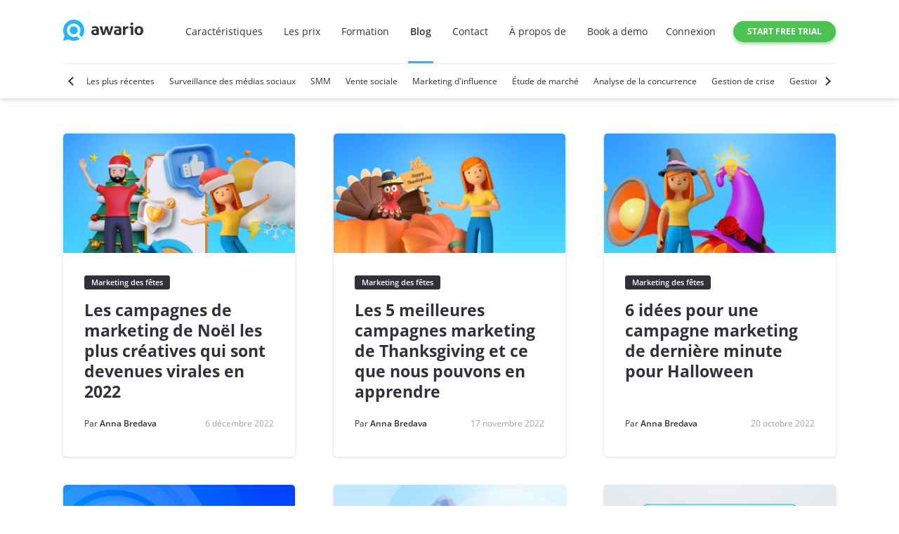

--- FILE ---
content_type: text/html; charset=UTF-8
request_url: https://awario.com/fr/blog/category/holiday-marketing/
body_size: 8726
content:
<!DOCTYPE html>
<html lang="fr" hreflang="en-US">
<head>
	<meta charset="UTF-8" />
	<meta name="viewport" content="width=device-width, initial-scale=1" />

	<meta property="og:site_name" content="Awario Blog" />
	<meta name="twitter:site" content="@awarioapp" />
	<meta name="twitter:creator" content="@awarioapp" />

	<base href="/blog/" />

	<link rel="shortcut icon" type="image/png" href="/images/favicon.ico" />
	<link rel="alternate" type="application/rss+xml" title="Digital Marketing News &#x26; Tips &#x7c; Awario Blog" href="https://awario.com/blog/rss.xml" />

	<title>Marketing des fêtes | Awario Blog</title>
	<meta name="description" content="Our best tips and guides, expert insights, case studies, and latest news on social media and online marketing." />
<meta property="og:description" content="Our best tips and guides, expert insights, case studies, and latest news on social media and online marketing." />
<meta name="twitter:description" content="Our best tips and guides, expert insights, case studies, and latest news on social media and online marketing." />
<meta property="og:title" content="Holiday Marketing | Awario Blog" />
<meta name="twitter:title" content="Holiday Marketing | Awario Blog" />
<meta property="og:url" content="https://awario.com/blog/category/holiday-marketing/" />
<link href="https://awario.com/blog/category/holiday-marketing/" rel="alternate" hreflang="x-default" />
<link href="https://awario.com/fr/blog/category/holiday-marketing/" rel="canonical" />
<link href="/assets/blog-5ceef98a4b0d3da369ec8d266a0b4502.css?v=1672822467" rel="stylesheet" />
<link href="/assets/d80d5ba4/dist/assets/owl.carousel.min.css?v=1524230530" rel="stylesheet" />
<script>(function(w,d,s,l,i){w[l]=w[l]||[];w[l].push({'gtm.start':
	new Date().getTime(),event:'gtm.js'});var f=d.getElementsByTagName(s)[0],
	j=d.createElement(s),dl=l!='dataLayer'?'&l='+l:'';j.async=true;j.src=
	'//www.googletagmanager.com/gtm.js?id='+i+dl;f.parentNode.insertBefore(j,f);
})(window,document,'script','dataLayer','GTM-T5HTHM');</script></head>

<body data-ng-module="blog">
<script>(function(i,s,o,g,r,a,m){i['GoogleAnalyticsObject']=r;i[r]=i[r]||function(){
    (i[r].q=i[r].q||[]).push(arguments)},i[r].l=1*new Date();a=s.createElement(o),
    m=s.getElementsByTagName(o)[0];a.async=1;a.src=g;m.parentNode.insertBefore(a,m)
})(window,document,'script','https://www.google-analytics.com/analytics.js','ga');

ga('create', 'UA-69923429-1', 'auto');</script><noscript><iframe src="//www.googletagmanager.com/ns.html?id=GTM-T5HTHM" height="0" width="0" style="display:none;visibility:hidden"></iframe></noscript>    
<header class="header">
	<div class="g_main-container">
		<div class="header-container">
			<div class="header-inner-container">
				<a href="/fr/" class="logo">
					<img src="/images/awario-logo.svg" width="114" height="30" alt="Awario" />
				</a>

				<div class="height-full view-desktop flex flex-row align-items-stretch">
					
<nav>
	<ul class="nav-main">
		<li class="nav-main__item">
			<a class="nav-main__link" href="/fr/features/">Caractéristiques</a></li>
		<li class="nav-main__item">
			<a class="nav-main__link" href="/fr/pricing/">Les prix</a></li>
		<li class="nav-main__item">
			<a class="nav-main__link" href="/fr/training/">Formation</a></li>
		<li class="nav-main__item">
			<a class="nav-main__link active" href="/fr/blog/">Blog</a></li>
		<li class="nav-main__item">
			<a class="nav-main__link" href="/fr/contact/">Contact</a></li>
		<li class="nav-main__item">
			<a class="nav-main__link" href="/fr/about/">À propos de</a></li>
		<li class="nav-main__item">
			<a class="nav-main__link" href="https://calendly.com/dgusakov/demo?utm_source=site&utm_medium=book-demo-header&utm_campaign=site" translate="no">Book a demo</a>
		</li>
	</ul>
</nav>
				</div>
			</div>

			<div class="header-inner-container view-desktop">
				
<ul class="nav-profile">
			<li class="nav-profile__item">
			<a class="nav-profile__link" href="/fr/login/">Connexion</a></li>
	</ul>

<div style="margin-left: 25px;">
            <a href="/fr/signup/" class="btn btn_color_green btn_size_sm uppercase bold" translate="no">Start free trial</a>
    </div>


			</div>

			<div class="nav-mobile view-mobile header-nav-mobile-container">
				<button class="nav-mobile__button" id="dLabel" data-toggle="dropdown" aria-haspopup="true" role="button">
					<span class="nav-mobile__burger"></span>
				</button>
				<div class="nav-mobile__container">
					
<nav>
	<ul class="nav-main">
		<li class="nav-main__item">
			<a class="nav-main__link" href="/fr/features/">Caractéristiques</a></li>
		<li class="nav-main__item">
			<a class="nav-main__link" href="/fr/pricing/">Les prix</a></li>
		<li class="nav-main__item">
			<a class="nav-main__link" href="/fr/training/">Formation</a></li>
		<li class="nav-main__item">
			<a class="nav-main__link active" href="/fr/blog/">Blog</a></li>
		<li class="nav-main__item">
			<a class="nav-main__link" href="/fr/contact/">Contact</a></li>
		<li class="nav-main__item">
			<a class="nav-main__link" href="/fr/about/">À propos de</a></li>
		<li class="nav-main__item">
			<a class="nav-main__link" href="https://calendly.com/dgusakov/demo?utm_source=site&utm_medium=book-demo-header&utm_campaign=site" translate="no">Book a demo</a>
		</li>
	</ul>
</nav>
					
<ul class="nav-profile">
			<li class="nav-profile__item">
			<a class="nav-profile__link" href="/fr/login/">Connexion</a></li>
	</ul>

<div style="margin-left: 25px;">
            <a href="/fr/signup/" class="btn btn_color_green btn_size_sm uppercase bold" translate="no">Start free trial</a>
    </div>


				</div>
			</div>
		</div>

		
<div class="nav-categories" aria-roledescription="carousel" aria-label="Categories">
    <button class="nav-categories__prev" type="button" value="Previous" aria-label="Previous"></button>
    <div class="nav-categories__list owl-carousel">
		            <div class="nav-categories__item ">
                <a href="/fr/blog/" class="nav-categories__link">
                    <div class="nav-categories__wrapper">Les plus récentes</div>
                </a>
            </div>
		            <div class="nav-categories__item ">
                <a href="/fr/blog/category/social-media-monitoring/" class="nav-categories__link">
                    <div class="nav-categories__wrapper">Surveillance des médias sociaux</div>
                </a>
            </div>
		            <div class="nav-categories__item ">
                <a href="/fr/blog/category/smm/" class="nav-categories__link">
                    <div class="nav-categories__wrapper">SMM</div>
                </a>
            </div>
		            <div class="nav-categories__item ">
                <a href="/fr/blog/category/social-selling/" class="nav-categories__link">
                    <div class="nav-categories__wrapper">Vente sociale</div>
                </a>
            </div>
		            <div class="nav-categories__item ">
                <a href="/fr/blog/category/influencer-marketing/" class="nav-categories__link">
                    <div class="nav-categories__wrapper">Marketing d'influence</div>
                </a>
            </div>
		            <div class="nav-categories__item ">
                <a href="/fr/blog/category/market-research/" class="nav-categories__link">
                    <div class="nav-categories__wrapper">Étude de marché</div>
                </a>
            </div>
		            <div class="nav-categories__item ">
                <a href="/fr/blog/category/competitive-research/" class="nav-categories__link">
                    <div class="nav-categories__wrapper">Analyse de la concurrence</div>
                </a>
            </div>
		            <div class="nav-categories__item ">
                <a href="/fr/blog/category/social-media-crisis/" class="nav-categories__link">
                    <div class="nav-categories__wrapper">Gestion de crise</div>
                </a>
            </div>
		            <div class="nav-categories__item ">
                <a href="/fr/blog/category/social-media-management/" class="nav-categories__link">
                    <div class="nav-categories__wrapper">Gestion des médias sociaux</div>
                </a>
            </div>
		            <div class="nav-categories__item ">
                <a href="/fr/blog/category/social-media-trends/" class="nav-categories__link">
                    <div class="nav-categories__wrapper">Tendances des médias sociaux</div>
                </a>
            </div>
		            <div class="nav-categories__item ">
                <a href="/fr/blog/category/millennial-marketing/" class="nav-categories__link">
                    <div class="nav-categories__wrapper">Marketing du millénaire</div>
                </a>
            </div>
		            <div class="nav-categories__item bold">
                <a href="/fr/blog/category/holiday-marketing/" class="nav-categories__link">
                    <div class="nav-categories__wrapper">Marketing des fêtes</div>
                </a>
            </div>
		            <div class="nav-categories__item ">
                <a href="/fr/blog/category/blogging/" class="nav-categories__link">
                    <div class="nav-categories__wrapper">Blogging</div>
                </a>
            </div>
		            <div class="nav-categories__item ">
                <a href="/fr/blog/category/case-study/" class="nav-categories__link">
                    <div class="nav-categories__wrapper">Étude de cas</div>
                </a>
            </div>
		            <div class="nav-categories__item ">
                <a href="/fr/blog/category/branding/" class="nav-categories__link">
                    <div class="nav-categories__wrapper">Image de marque</div>
                </a>
            </div>
		            <div class="nav-categories__item ">
                <a href="/fr/blog/category/product-news/" class="nav-categories__link">
                    <div class="nav-categories__wrapper">Nouvelles d'Awario</div>
                </a>
            </div>
		            <div class="nav-categories__item ">
                <a href="/fr/blog/category/awario-hacks/" class="nav-categories__link">
                    <div class="nav-categories__wrapper">Hacks d'Awario</div>
                </a>
            </div>
		            <div class="nav-categories__item ">
                <a href="/fr/blog/category/startup/" class="nav-categories__link">
                    <div class="nav-categories__wrapper">Démarrage</div>
                </a>
            </div>
		            <div class="nav-categories__item ">
                <a href="/fr/blog/category/tools/" class="nav-categories__link">
                    <div class="nav-categories__wrapper">Outils</div>
                </a>
            </div>
		            <div class="nav-categories__item ">
                <a href="/fr/blog/category/social-media-roundup/" class="nav-categories__link">
                    <div class="nav-categories__wrapper">Tour d'horizon des médias sociaux</div>
                </a>
            </div>
		            <div class="nav-categories__item ">
                <a href="/fr/blog/category/social-data/" class="nav-categories__link">
                    <div class="nav-categories__wrapper">Données sociales</div>
                </a>
            </div>
		            <div class="nav-categories__item ">
                <a href="/fr/blog/category/infographic/" class="nav-categories__link">
                    <div class="nav-categories__wrapper">Infographie</div>
                </a>
            </div>
		            <div class="nav-categories__item ">
                <a href="/fr/blog/category/brand-battle/" class="nav-categories__link">
                    <div class="nav-categories__wrapper">Bataille des marques</div>
                </a>
            </div>
		            <div class="nav-categories__item ">
                <a href="/fr/blog/category/pr/" class="nav-categories__link">
                    <div class="nav-categories__wrapper">Relations publiques</div>
                </a>
            </div>
		            <div class="nav-categories__item ">
                <a href="/fr/blog/category/reputation-management/" class="nav-categories__link">
                    <div class="nav-categories__wrapper">Gestion de la réputation</div>
                </a>
            </div>
		            <div class="nav-categories__item ">
                <a href="/fr/blog/category/blog-category-interviews/" class="nav-categories__link">
                    <div class="nav-categories__wrapper">Interviews</div>
                </a>
            </div>
		            <div class="nav-categories__item ">
                <a href="/fr/blog/category/blog-instagram/" class="nav-categories__link">
                    <div class="nav-categories__wrapper">Instagram</div>
                </a>
            </div>
		            <div class="nav-categories__item ">
                <a href="/fr/blog/category/blog-facebook/" class="nav-categories__link">
                    <div class="nav-categories__wrapper">Facebook</div>
                </a>
            </div>
		            <div class="nav-categories__item ">
                <a href="/fr/blog/category/blog-twitter/" class="nav-categories__link">
                    <div class="nav-categories__wrapper">Twitter</div>
                </a>
            </div>
		            <div class="nav-categories__item ">
                <a href="/fr/blog/category/blog-video-marketing/" class="nav-categories__link">
                    <div class="nav-categories__wrapper">Marketing vidéo</div>
                </a>
            </div>
		    </div>
    <button class="nav-categories__next" type="button" value="Next" aria-label="Next"></button>
</div>
	</div>
</header>
        <div class="g_main-container pt-50">
    <div id="feed" class="news-card-grid mb-40">
            <a class="news-card" href="https://awario.com/fr/blog/christmas-marketing-campaigns/">
        <div class="news-card__header">
                            <noscript><img src="/upload/blog/post/576/thumb/1670317118-47-338x175-75.75x2.9.png" srcset="https://awario.com/generated-images/upload/blog/post/576/thumb/compressed/1670317118-47-338x175-75.75x2.9-338x.png 338w" width="338" height="175" alt="" decoding="async" sizes="338px" /></noscript><img class=" lazyload" src="/upload/blog/post/576/thumb/1670317118-47-338x175-75.75x2.9.png" srcset="data:image/svg+xml,%3Csvg%20xmlns=%22http://www.w3.org/2000/svg%22%20viewBox=%220%200%201800%201818%22%3E%3C/svg%3E" width="338" height="175" alt="" decoding="async" data-src="/upload/blog/post/576/thumb/1670317118-47-338x175-75.75x2.9.png" data-srcset="https://awario.com/generated-images/upload/blog/post/576/thumb/compressed/1670317118-47-338x175-75.75x2.9-338x.png 338w" data-sizes="338px" />
                    </div>
        <div class="news-card__body">
                            <div class="mb-15">
                    <div class="tag tag_section disable-pointer-events">Marketing des fêtes</div>
                </div>
                        <div class="news-card__title">Les campagnes de marketing de Noël les plus créatives qui sont devenues virales en 2022</div>
        </div>
        <div class="news-card__footer flex justify-content-between nowrap">
            <div class="text-ellipsis">Par <span class="news-card__author">Anna Bredava</span></div>
            <div class="ml-30 text_color_secondary">6 décembre 2022</div>
        </div>
    </a>
<noscript><style>.lazyload{display: none;}</style></noscript>    <a class="news-card" href="https://awario.com/fr/blog/thanksgiving-marketing-campaigns/">
        <div class="news-card__header">
                            <noscript><img src="/upload/blog/post/575/thumb/1668674778-47-338x175-75.75x2.9.png" srcset="https://awario.com/generated-images/upload/blog/post/575/thumb/compressed/1668674778-47-338x175-75.75x2.9-338x.png 338w" width="338" height="175" alt="" decoding="async" sizes="338px" /></noscript><img class=" lazyload" src="/upload/blog/post/575/thumb/1668674778-47-338x175-75.75x2.9.png" srcset="data:image/svg+xml,%3Csvg%20xmlns=%22http://www.w3.org/2000/svg%22%20viewBox=%220%200%201800%201818%22%3E%3C/svg%3E" width="338" height="175" alt="" decoding="async" data-src="/upload/blog/post/575/thumb/1668674778-47-338x175-75.75x2.9.png" data-srcset="https://awario.com/generated-images/upload/blog/post/575/thumb/compressed/1668674778-47-338x175-75.75x2.9-338x.png 338w" data-sizes="338px" />
                    </div>
        <div class="news-card__body">
                            <div class="mb-15">
                    <div class="tag tag_section disable-pointer-events">Marketing des fêtes</div>
                </div>
                        <div class="news-card__title">Les 5 meilleures campagnes marketing de Thanksgiving et ce que nous pouvons en apprendre</div>
        </div>
        <div class="news-card__footer flex justify-content-between nowrap">
            <div class="text-ellipsis">Par <span class="news-card__author">Anna Bredava</span></div>
            <div class="ml-30 text_color_secondary">17 novembre 2022</div>
        </div>
    </a>
    <a class="news-card" href="https://awario.com/fr/blog/halloween-marketing-ideas/">
        <div class="news-card__header">
                            <noscript><img src="/upload/blog/post/573/thumb/1666185043-47-338x175-75.75x2.9.png" srcset="https://awario.com/generated-images/upload/blog/post/573/thumb/compressed/1666185043-47-338x175-75.75x2.9-338x.png 338w" width="338" height="175" alt="" decoding="async" sizes="338px" /></noscript><img class=" lazyload" src="/upload/blog/post/573/thumb/1666185043-47-338x175-75.75x2.9.png" srcset="data:image/svg+xml,%3Csvg%20xmlns=%22http://www.w3.org/2000/svg%22%20viewBox=%220%200%201800%201818%22%3E%3C/svg%3E" width="338" height="175" alt="" decoding="async" data-src="/upload/blog/post/573/thumb/1666185043-47-338x175-75.75x2.9.png" data-srcset="https://awario.com/generated-images/upload/blog/post/573/thumb/compressed/1666185043-47-338x175-75.75x2.9-338x.png 338w" data-sizes="338px" />
                    </div>
        <div class="news-card__body">
                            <div class="mb-15">
                    <div class="tag tag_section disable-pointer-events">Marketing des fêtes</div>
                </div>
                        <div class="news-card__title">6 idées pour une campagne marketing de dernière minute pour Halloween</div>
        </div>
        <div class="news-card__footer flex justify-content-between nowrap">
            <div class="text-ellipsis">Par <span class="news-card__author">Anna Bredava</span></div>
            <div class="ml-30 text_color_secondary">20 octobre 2022</div>
        </div>
    </a>
    <a class="news-card" href="https://awario.com/fr/blog/5-independence-day-marketing-campaigns-to-get-inspired/">
        <div class="news-card__header">
                            <noscript><img src="/upload/blog/post/564/thumb/1656587049-47-338x175-75.75x2.9.png" srcset="https://awario.com/generated-images/upload/blog/post/564/thumb/compressed/1656587049-47-338x175-75.75x2.9-338x.png 338w" width="338" height="175" alt="" decoding="async" sizes="338px" /></noscript><img class=" lazyload" src="/upload/blog/post/564/thumb/1656587049-47-338x175-75.75x2.9.png" srcset="data:image/svg+xml,%3Csvg%20xmlns=%22http://www.w3.org/2000/svg%22%20viewBox=%220%200%201800%201818%22%3E%3C/svg%3E" width="338" height="175" alt="" decoding="async" data-src="/upload/blog/post/564/thumb/1656587049-47-338x175-75.75x2.9.png" data-srcset="https://awario.com/generated-images/upload/blog/post/564/thumb/compressed/1656587049-47-338x175-75.75x2.9-338x.png 338w" data-sizes="338px" />
                    </div>
        <div class="news-card__body">
                            <div class="mb-15">
                    <div class="tag tag_section disable-pointer-events">Marketing des fêtes</div>
                </div>
                        <div class="news-card__title">5 campagnes de marketing pour le Jour de l'Indépendance pour vous inspirer</div>
        </div>
        <div class="news-card__footer flex justify-content-between nowrap">
            <div class="text-ellipsis">Par <span class="news-card__author">Anna Bredava</span></div>
            <div class="ml-30 text_color_secondary">30 juin 2022</div>
        </div>
    </a>
    <a class="news-card" href="https://awario.com/fr/blog/easter-social-media-marketing/">
        <div class="news-card__header">
                            <noscript><img src="/upload/blog/post/480/thumb/1649923408-47-338x175-75.75x2.9.png" srcset="https://awario.com/generated-images/upload/blog/post/480/thumb/compressed/1649923408-47-338x175-75.75x2.9-338x.png 338w" width="338" height="175" alt="" decoding="async" sizes="338px" /></noscript><img class=" lazyload" src="/upload/blog/post/480/thumb/1649923408-47-338x175-75.75x2.9.png" srcset="data:image/svg+xml,%3Csvg%20xmlns=%22http://www.w3.org/2000/svg%22%20viewBox=%220%200%201800%201818%22%3E%3C/svg%3E" width="338" height="175" alt="" decoding="async" data-src="/upload/blog/post/480/thumb/1649923408-47-338x175-75.75x2.9.png" data-srcset="https://awario.com/generated-images/upload/blog/post/480/thumb/compressed/1649923408-47-338x175-75.75x2.9-338x.png 338w" data-sizes="338px" />
                    </div>
        <div class="news-card__body">
                            <div class="mb-15">
                    <div class="tag tag_section disable-pointer-events">Marketing des fêtes</div>
                </div>
                        <div class="news-card__title">5 meilleures campagnes de marketing sur les médias sociaux à Pâques : des idées pour votre marque</div>
        </div>
        <div class="news-card__footer flex justify-content-between nowrap">
            <div class="text-ellipsis">Par <span class="news-card__author">Anna Bredava</span></div>
            <div class="ml-30 text_color_secondary">14 avril 2022</div>
        </div>
    </a>
	
<div class="promo-card promo-card_try" translate="no">
    <div>
        <div class="promo-card__title">Try Awario</div>
        <div class="promo-card__text">The&nbsp;Web is&nbsp;talking about your&nbsp;brand. Start&nbsp;listening</div>
    </div>
    <div class="promo-card__form">
        <a class="btn btn_color_blue btn_size_lg btn_width_full bold uppercase" href="/fr/signup/">Sign Up for Free</a>
    </div>
</div>
    <a class="news-card" href="https://awario.com/fr/blog/marketing-lessons-from-super-bowl/">
        <div class="news-card__header">
                            <noscript><img src="/upload/blog/post/539/thumb/1644320771-47-338x175-75.75x2.9.png" srcset="https://awario.com/generated-images/upload/blog/post/539/thumb/compressed/1644320771-47-338x175-75.75x2.9-338x.png 338w" width="338" height="175" alt="" decoding="async" sizes="338px" /></noscript><img class=" lazyload" src="/upload/blog/post/539/thumb/1644320771-47-338x175-75.75x2.9.png" srcset="data:image/svg+xml,%3Csvg%20xmlns=%22http://www.w3.org/2000/svg%22%20viewBox=%220%200%201800%201818%22%3E%3C/svg%3E" width="338" height="175" alt="" decoding="async" data-src="/upload/blog/post/539/thumb/1644320771-47-338x175-75.75x2.9.png" data-srcset="https://awario.com/generated-images/upload/blog/post/539/thumb/compressed/1644320771-47-338x175-75.75x2.9-338x.png 338w" data-sizes="338px" />
                    </div>
        <div class="news-card__body">
                            <div class="mb-15">
                    <div class="tag tag_section disable-pointer-events">Marketing des fêtes</div>
                </div>
                        <div class="news-card__title">5 leçons de marketing tirées du Super Bowl 2022 : spectacles de la mi-temps, publicités, etc.</div>
        </div>
        <div class="news-card__footer flex justify-content-between nowrap">
            <div class="text-ellipsis">Par <span class="news-card__author">Anna Bredava</span></div>
            <div class="ml-30 text_color_secondary">8 février 2022</div>
        </div>
    </a>
	<div class="promo-card promo-card_subscribe">
    <div>
        <div class="promo-card__title">S'abonner au blog d'Awario</div>
        <div class="promo-card__text">Recevez votre dose hebdomadaire d'informations marketing par courrier électronique.</div>
    </div>

    <div class="promo-card__form">
        <div id="p0" data-pjax-container="" data-pjax-timeout="1000">
                    <form id="w1" action="/blog/category/holiday-marketing/" method="post" novalidate="novalidate">
<input type="hidden" name="_csrf" value="061A7chnoTurcm98O_h0vy7KJHkZw9URnIDD5QIkMaORwXWi5VDTU8oWKRFCrjrzF_9tSi-QjV_l8qvTZ15BxQ=="/>            <input type="hidden" id="subscribeform-wid" name="SubscribeForm[wid]" value="w0" />            <input type="hidden" id="subscribeform-version" name="SubscribeForm[version]" value="awario_blog" />            <input type="hidden" id="subscribeform-list" name="SubscribeForm[list]" value="7c643bf689" />            <input type="hidden" id="subscribeform-interest" name="SubscribeForm[interest]" />            <div class="form-group field-subscribeform-email required">

<input type="email" id="subscribeform-email" class="mb-15 text-input text-input_b-radius text-center" name="SubscribeForm[email]" placeholder="Your email address" aria-required="true" />

<div class="help-block"></div>
</div>            <button type="submit" class="btn btn_color_blue btn_size_lg btn_width_full uppercase">Inscrivez-moi !</button>            </form>                </div>    </div>
</div>
    <a class="news-card" href="https://awario.com/fr/blog/failed-christmas-marketing-tips/">
        <div class="news-card__header">
                            <noscript><img src="/upload/blog/post/527/thumb/1638437492-47-338x175-75.75x2.9.png" srcset="https://awario.com/generated-images/upload/blog/post/527/thumb/compressed/1638437492-47-338x175-75.75x2.9-338x.png 338w" width="338" height="175" alt="" decoding="async" sizes="338px" /></noscript><img class=" lazyload" src="/upload/blog/post/527/thumb/1638437492-47-338x175-75.75x2.9.png" srcset="data:image/svg+xml,%3Csvg%20xmlns=%22http://www.w3.org/2000/svg%22%20viewBox=%220%200%201800%201818%22%3E%3C/svg%3E" width="338" height="175" alt="" decoding="async" data-src="/upload/blog/post/527/thumb/1638437492-47-338x175-75.75x2.9.png" data-srcset="https://awario.com/generated-images/upload/blog/post/527/thumb/compressed/1638437492-47-338x175-75.75x2.9-338x.png 338w" data-sizes="338px" />
                    </div>
        <div class="news-card__body">
                            <div class="mb-15">
                    <div class="tag tag_section disable-pointer-events">Marketing des fêtes</div>
                </div>
                        <div class="news-card__title">Noël raté : 6 leçons de marketing à tirer (bande sonore de Noël à l'intérieur !)</div>
        </div>
        <div class="news-card__footer flex justify-content-between nowrap">
            <div class="text-ellipsis">Par <span class="news-card__author">Elena Sinekovich</span></div>
            <div class="ml-30 text_color_secondary">7 décembre 2021</div>
        </div>
    </a>
    </div>

        <div class="flex justify-content-center mb-40">
       <a class="news-card-more" href="https://awario.com/fr/blog/category/holiday-marketing/?page=2" data-bp-show-more="/blog/category/holiday-marketing/" data-container-id="feed" data-csrf="I5Fee6pS34P_r-Ps8TRgY9NojpTXvhr8wBYUGtqL84IXwh0Z5D7t54r4hLa0Wyw3uQzIxJ32I6WaRFs3qNHG8Q==">Plus de postes</a>   </div>
    </div>
    <footer class="footer">
    <div class="footer__main-container">
        <div class="footer__column">
            <a href="/fr/">
                <img src="/images/awario-logo_white.svg" alt="Awario" />
            </a>
            <p class="mt-35">
                Surveillez les mentions pertinentes de votre marque ou produit en ligne, engagez le dialogue avec votre public et les influenceurs, analysez chaque mention concernant vos concurrents et développez la réputation et la notoriété de votre marque.       </p>
                            <a href="/fr/signup/" class="footer__btn">Essai gratuit</a>
                    </div>

        <div class="footer__column-nav">
            <div class="footer-nav-container">
                <div class="footer__title">Awario</div>
                <ul class="footer-nav">
                                            <li class="footer-nav__item"><a href="/fr/pricing/">Les prix</a></li>
                                            <li class="footer-nav__item"><a href="/fr/about/">À propos de</a></li>
                                            <li class="footer-nav__item"><a href="/fr/contact/">Contact</a></li>
                                            <li class="footer-nav__item"><a href="/fr/terms-and-privacy/">Conditions et confidentialité</a></li>
                                            <li class="footer-nav__item"><a href="/fr/case-studies/">Études de cas d'écoute sociale</a></li>
                                    </ul>
            </div>

            <div class="footer-nav-container">
                <div class="footer__title">
                   <a href="/fr/features/" class="footer__title">Caractéristiques</a></div>
                <ul class="footer-nav">
                                            <li class="footer-nav__item"><a href="/fr/boolean/">Recherche booléenne</a>         </li>
                                            <li class="footer-nav__item"><a href="/fr/sentiment-analysis/">Analyse des sentiments</a>         </li>
                                            <li class="footer-nav__item"><a href="/fr/locations/">Surveillance basée sur la localisation</a>           </li>
                                            <li class="footer-nav__item"><a href="/fr/social-listening-dashboards/">Tableau de bord des médias sociaux</a>      </li>
                                            <li class="footer-nav__item"><a href="/fr/social-listening-reports/">Rapports d'écoute sociale</a>      </li>
                                            <li class="footer-nav__item"><a href="/fr/topic-cloud/">Nuage de sujets</a>     </li>
                                            <li class="footer-nav__item"><a href="/fr/slack/">Intégration de Slack</a>    </li>
                                            <li class="footer-nav__item"><a href="/fr/social-listening-api/">API d'écoute sociale</a>      </li>
                                    </ul>
            </div>

            <div class="footer-nav-container">
                <div class="footer__title">
                   <a href="/fr/social-listening-tools-comparison/" class="footer__title">Comparer les outils</a></div>
                <ul class="footer-nav">
                                            <li class="footer-nav__item"><a href="/fr/social-listening-tools-comparison/awario-brand24/">Alternative à Brand24</a>      </li>
                                            <li class="footer-nav__item"><a href="/fr/blog/best-google-alerts-alternatives/">Alternative à Google Alerts</a>     </li>
                                    </ul>
            </div>

            <div class="footer-nav-container">
                <div class="footer__title">Cas d'utilisation</div>
                <ul class="footer-nav">
                                            <li class="footer-nav__item"><a href="/fr/social-media-monitoring-tools/">Surveillance des médias sociaux</a>      </li>
                                            <li class="footer-nav__item"><a href="/fr/leads/">Vente sociale</a>      </li>
                                            <li class="footer-nav__item"><a href="/fr/social-media-customer-support/">Service social à la clientèle</a>         </li>
                                            <li class="footer-nav__item"><a href="/fr/influencer-marketing/">Marketing d'influence</a>          </li>
                                            <li class="footer-nav__item"><a href="/fr/hashtag-monitoring-analytics-tool/">Suivi des hashtags</a>       </li>
                                    </ul>
            </div>


            <div class="footer-nav-container">
                <div class="footer__title">Suivi par canal</div>
                <ul class="footer-nav">
                                            <li class="footer-nav__item"><a href="/fr/instagram/">Surveillance d'Instagram</a>          </li>
                                            <li class="footer-nav__item"><a href="/fr/twitter/">Suivi de Twitter</a>      </li>
                                            <li class="footer-nav__item"><a href="/fr/facebook/">Surveillance de Facebook</a>       </li>
                                            <li class="footer-nav__item"><a href="/fr/youtube/">Surveillance de YouTube</a>      </li>
                                            <li class="footer-nav__item"><a href="/fr/vimeo/">Suivi de Vimeo</a>    </li>
                                            <li class="footer-nav__item"><a href="/fr/news-monitoring/">Suivi de l'actualité</a>           </li>
                                    </ul>
            </div>

            <div class="footer-nav-container">
                <div class="footer__title">Ressources</div>
                <ul class="footer-nav">
                                            <li class="footer-nav__item"><a href="/fr/training/">Tutoriels vidéo</a>     </li>
                                            <li class="footer-nav__item"><a href="/fr/help/">Centre d'aide</a>     </li>
                                            <li class="footer-nav__item"><a href="/fr/blog/social-listening/">Guide de l'écoute sociale</a>      </li>
                                            <li class="footer-nav__item"><a href="/fr/blog/">Blog</a>   </li>
                                            <li class="footer-nav__item"><a href="/fr/wordcloud/ ">Nuage de mots</a>   </li>
                                    </ul>
            </div>
            <div class="footer-nav-container">
                <div class="footer__title">Programmes</div>
                <ul class="footer-nav">
                                            <li class="footer-nav__item"><a href="/fr/affiliates/">Programme d'affiliation</a>            </li>
                                            <li class="footer-nav__item"><a href="/fr/education-program/">Programme d'éducation</a>           </li>
                                            <li class="footer-nav__item"><a href="/fr/nonprofit-discount/">Programme à but non lucratif</a>       </li>
											<li class="footer-nav__item"><a href="/fr/blog/social-media-monitoring-for-universities/">Éducation</a>         </li>
                                    </ul>
            </div>

            <div class="footer-nav-container">
                <div class="footer__title">
                   <a href="/fr/social-media-reports/" class="footer__title">Études sur les médias sociaux</a></div>
                <ul class="footer-nav">
                                            <li class="footer-nav__item"><a href="/fr/social-media-reports/social-selling-report-2018/">Étude sur la vente sociale</a>      </li>
                                            <li class="footer-nav__item"><a href="/fr/social-media-reports/social-listening-report-2018/">Étude sur l'écoute sociale</a>      </li>
                                            <li class="footer-nav__item"><a href="/fr/social-media-reports/top-50-marketing-influencers-2019/">Principaux influenceurs en matière de marketing</a>        </li>
                                            <li class="footer-nav__item"><a href="/fr/social-media-reports/airline-industry-study-2019/">Rapport sur l'industrie des compagnies aériennes</a>         </li>
                                            <li class="footer-nav__item"><a href="/fr/social-media-reports/top-10-best-uk-universities/">Principales universités britanniques</a>           </li>
                                    </ul>
            </div>
        </div>
    </div>
    <div class="footer__bottom-container">
        
<div class="language language-dropdown" translate="no">
    <div class="language__current">
        <button class="language__btn">
            <svg class="icon language__icon">
                <use xlink:href="#en-US"></use>
            </svg>
            <span class="language__name">English</span>
            <svg class="icon arrow">
                <use xlink:href="#arrow"></use>
            </svg>
        </button>
    </div>
    <div class="language-list">
                                    <a translator-skip="1" href="/" class="language__link">
                                <svg class="icon language__icon en-US">
                        <use xlink:href="#en-US"></use>
                    </svg>
                    <span class="language__get-name">English</span>
                </a>
                                    <a translator-skip="1" href="/es/" class="language__link">
                                <svg class="icon language__icon es">
                        <use xlink:href="#es"></use>
                    </svg>
                    <span class="language__get-name">Spanish</span>
                </a>
                                    <a translator-skip="1" href="/fr/" class="language__link">
                                <svg class="icon language__icon fr">
                        <use xlink:href="#fr"></use>
                    </svg>
                    <span class="language__get-name">French</span>
                </a>
                                    <a translator-skip="1" href="/de/" class="language__link">
                                <svg class="icon language__icon de">
                        <use xlink:href="#de"></use>
                    </svg>
                    <span class="language__get-name">German</span>
                </a>
                                    <a translator-skip="1" href="/nl/" class="language__link">
                                <svg class="icon language__icon nl">
                        <use xlink:href="#nl"></use>
                    </svg>
                    <span class="language__get-name">Dutch</span>
                </a>
                                    <a translator-skip="1" href="/ja/" class="language__link">
                                <svg class="icon language__icon ja">
                        <use xlink:href="#ja"></use>
                    </svg>
                    <span class="language__get-name">Japanese</span>
                </a>
            </div>
</div>

<svg width="0" height="0" class="hidden">
    <symbol xmlns="http://www.w3.org/2000/svg" viewbox="0 0 10 7" id="arrow">
        <path fill-rule="evenodd" clip-rule="evenodd" d="M9.75592 0.577574C10.0814 0.903011 10.0814 1.43065 9.75592 1.75609L5.58925 5.92275C5.43297 6.07903 5.22101 6.16683 5 6.16683C4.77899 6.16683 4.56702 6.07903 4.41074 5.92275L0.244078 1.75609C-0.0813599 1.43065 -0.0813599 0.903011 0.244078 0.577574C0.569514 0.252137 1.09715 0.252137 1.42259 0.577574L5 4.15499L8.57741 0.577574C8.90285 0.252137 9.43049 0.252137 9.75592 0.577574Z" fill-opacity="0.48"></path>
    </symbol>
    <symbol fill="none" xmlns="http://www.w3.org/2000/svg" viewbox="0 0 20 20" id="en-US">
        <rect x="0.833496" y="3.3335" width="18.3333" height="13.3333" rx="0.833333" fill="#002673"></rect>
        <path fill-rule="evenodd" clip-rule="evenodd" d="M17.0418 16.6668L9.99992 11.5455L2.95803 16.6668H1.66683C1.20659 16.6668 0.833496 16.2937 0.833496 15.8335V15.1207L7.87469 9.99984L0.833496 4.87897V4.16683C0.833496 3.70659 1.20659 3.3335 1.66683 3.3335H2.95893L9.99992 8.45422L17.0409 3.3335H18.3335C18.7937 3.3335 19.1668 3.70659 19.1668 4.16683V4.87861L12.1251 9.99984L19.1668 15.1211V15.8335C19.1668 16.2937 18.7937 16.6668 18.3335 16.6668H17.0418Z" fill="#F5F5F5"></path>
        <path fill-rule="evenodd" clip-rule="evenodd" d="M18.447 16.6591L9.99953 10.5155L1.55201 16.6591C1.24133 16.6166 0.985201 16.4028 0.88187 16.1161L9.29112 10.0003L0.881836 3.88443C0.985128 3.59767 1.24122 3.38389 1.55187 3.34131L9.99953 9.48507L18.4472 3.34134C18.7578 3.38399 19.0138 3.5978 19.117 3.88456L10.7079 10.0003L19.117 16.116C19.0137 16.4027 18.7577 16.6165 18.447 16.6591Z" fill="#AD1519"></path>
        <path fill-rule="evenodd" clip-rule="evenodd" d="M8.3335 3.3335H11.6668V8.3335H19.1668V11.6668H11.6668V16.6668H8.3335V11.6668H0.833496V8.3335H8.3335V3.3335Z" fill="#F5F5F5"></path>
        <path fill-rule="evenodd" clip-rule="evenodd" d="M9.16683 3.3335H10.8335V9.16683H19.1668V10.8335H10.8335V16.6668H9.16683V10.8335H0.833496V9.16683H9.16683V3.3335Z" fill="#AD1519"></path>
    </symbol>
    <symbol fill="none" xmlns="http://www.w3.org/2000/svg" viewbox="0 0 20 20" id="es">
        <rect x="0.833496" y="2.5" width="18.3333" height="15" rx="0.833333" fill="#FFC100"></rect>
        <path d="M0.833496 3.33333C0.833496 2.8731 1.20659 2.5 1.66683 2.5H18.3335C18.7937 2.5 19.1668 2.8731 19.1668 3.33333V6.66667H0.833496V3.33333Z" fill="#AD1519"></path>
        <path d="M0.833496 13.3335H19.1668V16.6668C19.1668 17.1271 18.7937 17.5002 18.3335 17.5002H1.66683C1.20659 17.5002 0.833496 17.1271 0.833496 16.6668V13.3335Z" fill="#AD1519"></path>
    </symbol>
    <symbol fill="none" xmlns="http://www.w3.org/2000/svg" viewbox="0 0 20 20" id="de">
        <rect x="0.833496" y="2.5" width="18.3333" height="15" rx="0.833333" fill="#CC1F2D"></rect>
        <path d="M0.833496 3.33333C0.833496 2.8731 1.20659 2.5 1.66683 2.5H18.3335C18.7937 2.5 19.1668 2.8731 19.1668 3.33333V7.5H0.833496V3.33333Z" fill="black"></path>
        <path d="M0.833496 12.5H19.1668V16.6667C19.1668 17.1269 18.7937 17.5 18.3335 17.5H1.66683C1.20659 17.5 0.833496 17.1269 0.833496 16.6667V12.5Z" fill="#FFC100"></path>
    </symbol>
    <symbol fill="none" xmlns="http://www.w3.org/2000/svg" viewbox="0 0 20 20" id="fr">
        <rect x="0.833496" y="2.5" width="18.3333" height="15" rx="0.833333" fill="#F5F5F5"></rect>
        <path d="M0.833496 3.33333C0.833496 2.8731 1.20659 2.5 1.66683 2.5H6.66683V17.5H1.66683C1.20659 17.5 0.833496 17.1269 0.833496 16.6667V3.33333Z" fill="#002673"></path>
        <path d="M13.3335 2.5H18.3335C18.7937 2.5 19.1668 2.8731 19.1668 3.33333V16.6667C19.1668 17.1269 18.7937 17.5 18.3335 17.5H13.3335V2.5Z" fill="#CC1F2D"></path>
    </symbol>
    <symbol fill="none" xmlns="http://www.w3.org/2000/svg" viewbox="0 0 20 20" id="ja">
        <rect x="0.833496" y="2.5" width="18.3333" height="15" rx="0.833333" fill="#F5F5F5"></rect>
        <circle cx="10" cy="10" r="5" fill="#CC1F2D"></circle>
    </symbol>
    <symbol fill="none" xmlns="http://www.w3.org/2000/svg" viewbox="0 0 20 20" id="nl">
        <rect x="0.833496" y="2.5" width="18.3333" height="15" rx="0.833333" fill="#F5F5F5"></rect>
        <path d="M0.833496 3.33333C0.833496 2.8731 1.20659 2.5 1.66683 2.5H18.3335C18.7937 2.5 19.1668 2.8731 19.1668 3.33333V7.5H0.833496V3.33333Z" fill="#CC1F2D"></path>
        <path d="M0.833496 12.5H19.1668V16.6667C19.1668 17.1269 18.7937 17.5 18.3335 17.5H1.66683C1.20659 17.5 0.833496 17.1269 0.833496 16.6667V12.5Z" fill="#002673"></path>
    </symbol>
</svg>

<script>
    (function () {
        const button = document.querySelector('.language__current')
        const languageContainer = document.querySelector('.language-list')
        const currentLang = document.documentElement.lang;
        let arrow = document.querySelector('.language__btn')

        button.addEventListener('click', () => {
            languageContainer.classList.toggle('--is-active')
            arrow.classList.toggle('--is-active')
        })

        window.addEventListener('click', (e) => {

            let target = e.target
            let matches = target.matches('.language-list') ||
                target.matches('.language__name') ||
                target.matches('.language__btn') ||
                target.matches('.icon') ||
                target.matches('use')

            if(!matches) {
                if(languageContainer.classList.contains('--is-active')) {
                    languageContainer.classList.remove('--is-active')
                    arrow.classList.remove('--is-active')
                }
            }
        })

        if (currentLang) {
            document.querySelectorAll('.language__link').forEach(linkItem => {
                let href = linkItem.childNodes[1];
                if(href.classList[2] === currentLang) {
                    linkItem.classList.add('--active');
                    button.querySelector('.language__icon use').setAttribute('xlink:href', '#' + currentLang);
                    button.querySelector('.language__name').innerHTML = linkItem.textContent.trim();
                } else {
                    linkItem.classList.remove('--active')
                }
            })
        }
    }());
</script>



        <div class="footer__copyright">2023 Awario - L'outil de surveillance des médias sociaux et du Web dont votre marque a besoin. Awario® est une marque déposée.</div>

        <div>
            <ul class="social-list">
                <li>
                    <a target="_blank" class="social-icon social-icon_twitter" rel="noopener" href="https://twitter.com/AwarioApp"></a>
                </li>
                <li>
                    <a target="_blank" class="social-icon social-icon_instagram" rel="noopener" href="https://www.instagram.com/_awario_/"></a>
                </li>
                <li>
                    <a target="_blank" class="social-icon social-icon_facebook" rel="noopener" href="https://www.facebook.com/awarioapp/"></a>
                </li>
                <li>
                    <a target="_blank" class="social-icon social-icon_linkedin" rel="noopener" href="https://www.linkedin.com/company/awar-io/"></a>
                </li>
                <li>
                    <a target="_blank" class="social-icon social-icon_youtube" rel="noopener" href="https://www.youtube.com/channel/UCgeTV5WsU5JeQSQ2nXjzupg"></a>
                </li>
            </ul>
        </div>
    </div>
</footer>
<script src="/assets/e07d33a3/js/lazysizes.min.js?v=1669018826" async="async"></script>
<script src="/assets/core-899ce21c6ef929c270df60912a70fbe8.js?v=1672822431" preload="preload"></script>
<script src="/assets/yii-012b00cae18d2fb1bd0d65c460c3c77d.js?v=1672822434" defer="defer"></script>
<script src="/assets/a29f612c/jquery.pjax.js?v=1667938013"></script>
<script src="/assets/blog-9e60c75c89dd2cd86c223005aa097a8a.js?v=1672822467" defer="defer"></script>
<script src="/assets/blog-main-51171f73308724d76566a2fbc386b959.js?v=1672822468" defer="defer"></script>
<script src="/assets/d80d5ba4/dist/owl.carousel.min.js?v=1524230530"></script>
<script>jQuery(function ($) {
jQuery('#w1').yiiActiveForm([{"id":"subscribeform-email","name":"email","container":".field-subscribeform-email","input":"#subscribeform-email","validate":function (attribute, value, messages, deferred, $form) {value = yii.validation.trim($form, attribute, [], value);yii.validation.required(value, messages, {"message":"Email cannot be blank."});yii.validation.email(value, messages, {"pattern":/^[a-zA-Z0-9!#$%&'*+\/=?^_`{|}~-]+(?:\.[a-zA-Z0-9!#$%&'*+\/=?^_`{|}~-]+)*@(?:[a-zA-Z0-9](?:[a-zA-Z0-9-]*[a-zA-Z0-9])?\.)+[a-zA-Z0-9](?:[a-zA-Z0-9-]*[a-zA-Z0-9])?$/,"fullPattern":/^[^@]*<[a-zA-Z0-9!#$%&'*+\/=?^_`{|}~-]+(?:\.[a-zA-Z0-9!#$%&'*+\/=?^_`{|}~-]+)*@(?:[a-zA-Z0-9](?:[a-zA-Z0-9-]*[a-zA-Z0-9])?\.)+[a-zA-Z0-9](?:[a-zA-Z0-9-]*[a-zA-Z0-9])?>$/,"allowName":false,"message":"Please enter a valid email address","enableIDN":false,"skipOnEmpty":1});yii.validation.string(value, messages, {"message":"Please enter a valid email address","min":6,"tooShort":"Email should contain at least 6 characters.","max":254,"tooLong":"Email should contain at most 254 characters.","skipOnEmpty":1});}}], []);
jQuery(document).pjax("#p0 a", {"push":false,"replace":false,"timeout":1000,"scrollTo":false,"container":"#p0"});
jQuery(document).off("submit", "#p0 form[data-pjax]").on("submit", "#p0 form[data-pjax]", function (event) {jQuery.pjax.submit(event, {"push":false,"replace":false,"timeout":1000,"scrollTo":false,"container":"#p0"});});
});</script>
<script>jQuery(window).on('load', function () {
var owlStartPosition = $.cookie('blog-category-start-position') || 0;

var owl = $('.owl-carousel');

owl.owlCarousel({
	autoWidth: true,
	loop: true,
	items: 1,
	startPosition: owlStartPosition,
	dots: false
});

owl.on('changed.owl.carousel', function(event) {
	var blogCategoryStartPosition = event.item.index - 15;
	$.cookie('blog-category-start-position', blogCategoryStartPosition, {path: '/'});
});

$('.nav-categories .nav-categories__prev').click(function() {
	owl.trigger('prev.owl.carousel');
});
$('.nav-categories .nav-categories__next').click(function() {
	owl.trigger('next.owl.carousel');
});
});</script></body>
</html>


--- FILE ---
content_type: text/css
request_url: https://awario.com/assets/blog-5ceef98a4b0d3da369ec8d266a0b4502.css?v=1672822467
body_size: 6030
content:
@font-face{font-family:'Open Sans';src:url('../fonts/OpenSans/OpenSans-ExtraBoldItalic.woff2') format('woff2'),url('../fonts/OpenSans/OpenSans-ExtraBoldItalic.woff') format('woff');font-weight:normal;font-style:italic;font-display:swap}@font-face{font-family:'Open Sans';src:url('../fonts/OpenSans/OpenSans-Bold.woff2') format('woff2'),url('../fonts/OpenSans/OpenSans-Bold.woff') format('woff');font-weight:700;font-style:normal;font-display:swap}@font-face{font-family:'Open Sans';src:url('../fonts/OpenSans/OpenSans-ExtraBold.woff2') format('woff2'),url('../fonts/OpenSans/OpenSans-ExtraBold.woff') format('woff');font-weight:800;font-style:normal;font-display:swap}@font-face{font-family:'Open Sans';src:url('../fonts/OpenSans/OpenSans-BoldItalic.woff2') format('woff2'),url('../fonts/OpenSans/OpenSans-BoldItalic.woff') format('woff');font-weight:700;font-style:italic;font-display:swap}@font-face{font-family:'Open Sans';src:url('../fonts/OpenSans/OpenSans-Italic.woff2') format('woff2'),url('../fonts/OpenSans/OpenSans-Italic.woff') format('woff');font-weight:normal;font-style:italic;font-display:swap}@font-face{font-family:'Open Sans';src:url('../fonts/OpenSans/OpenSans-Light.woff2') format('woff2'),url('../fonts/OpenSans/OpenSans-Light.woff') format('woff');font-weight:300;font-style:normal;font-display:swap}@font-face{font-family:'Open Sans';src:url('../fonts/OpenSans/OpenSans-Medium.woff2') format('woff2'),url('../fonts/OpenSans/OpenSans-Medium.woff') format('woff');font-weight:500;font-style:normal;font-display:swap}@font-face{font-family:'Open Sans';src:url('../fonts/OpenSans/OpenSans-LightItalic.woff2') format('woff2'),url('../fonts/OpenSans/OpenSans-LightItalic.woff') format('woff');font-weight:300;font-style:italic;font-display:swap}@font-face{font-family:'Open Sans';src:url('../fonts/OpenSans/OpenSans-SemiBold.woff2') format('woff2'),url('../fonts/OpenSans/OpenSans-SemiBold.woff') format('woff');font-weight:600;font-style:normal;font-display:swap}@font-face{font-family:'Open Sans';src:url('../fonts/OpenSans/OpenSans-MediumItalic.woff2') format('woff2'),url('../fonts/OpenSans/OpenSans-MediumItalic.woff') format('woff');font-weight:500;font-style:italic;font-display:swap}@font-face{font-family:'Open Sans';src:url('../fonts/OpenSans/OpenSans-Regular.woff2') format('woff2'),url('../fonts/OpenSans/OpenSans-Regular.woff') format('woff');font-weight:normal;font-style:normal;font-display:swap}@font-face{font-family:'Open Sans';src:url('../fonts/OpenSans/OpenSans-SemiBoldItalic.woff2') format('woff2'),url('../fonts/OpenSans/OpenSans-SemiBoldItalic.woff') format('woff');font-weight:600;font-style:italic;font-display:swap}.hide{display:none!important}.show{display:block!important}.disable-selection{-webkit-touch-callout:none;-webkit-user-select:none;-moz-user-select:none;-ms-user-select:none;user-select:none}.disable-pointer-events{pointer-events:none}.flex{display:flex}.flex-row{flex-direction:row}.flex-column{flex-direction:column}.flex-row-reverse{flex-direction:row-reverse}.flex-column-reverse{flex-direction:column-reverse}.flex-wrap{flex-wrap:wrap}.flex-nowrap{flex-wrap:nowrap}.flex-wrap-reverse{flex-wrap:wrap-reverse}.flex-fill{flex:1 1 auto}.flex-grow-0{flex-grow:0}.flex-grow-1{flex-grow:1}.flex-shrink-0{flex-shrink:0}.flex-shrink-1{flex-shrink:1}.justify-content-start{justify-content:flex-start}.justify-content-end{justify-content:flex-end}.justify-content-center{justify-content:center}.justify-content-between{justify-content:space-between}.justify-content-around{justify-content:space-around}.align-items-start{align-items:flex-start}.align-items-end{align-items:flex-end}.align-items-center{align-items:center}.align-items-baseline{align-items:baseline}.align-items-stretch{align-items:stretch}.align-content-start{align-content:flex-start}.align-content-end{align-content:flex-end}.align-content-center{align-content:center}.align-content-between{align-content:space-between}.align-content-around{align-content:space-around}.align-content-stretch{align-content:stretch}.align-self-auto{align-self:auto}.align-self-start{align-self:flex-start}.align-self-end{align-self:flex-end}.align-self-center{align-self:center}.align-self-baseline{align-self:baseline}.align-self-stretch{align-self:stretch}.flex-50{flex:1 1 50%;max-width:50%;max-height:100%}.flex{-webkit-flex:1;-ms-flex:1;flex:1;box-sizing:border-box}@media(max-width:599px){.layout-xs-column{-webkit-flex-direction:column;-ms-flex-direction:column;flex-direction:column}.mb-xs-20{margin-bottom:20px}.mr-xs-0{margin-right:0}.mb-xs-10{margin-bottom:10px}}.relative{position:relative}.height-full{height:100%}.width-full{width:100%}.text-ellipsis{overflow:hidden;text-overflow:ellipsis;white-space:nowrap}.nowrap{white-space:nowrap}.no-decoration{text-decoration:none}.pull-left{float:left}.pull-right{float:right}.clearfix::after{content:"";display:table;clear:both}body{background-color:white;margin:0}*{box-sizing:border-box}p{line-height:1.875;margin-top:.625em;margin-bottom:.625em}img{height:auto}html{font-family:"Open Sans",sans-serif;line-height:1.3;color:#2f323c}body{font-size:16px;font-size:1rem}*{-webkit-font-smoothing:antialiased;-moz-osx-font-smoothing:grayscale}a{color:#337ab7;text-decoration:none;transition:color .1s linear;text-decoration-thickness:1px;text-underline-offset:2px}a:visited{color:#8140af}a:hover{color:#23527c;text-decoration:underline;text-decoration-thickness:1px}.bold{font-weight:bold}.uppercase{text-transform:uppercase}.text-center{text-align:center}.text_color_main{color:#2f323c}.text_color_blue{color:#23b4ff}.text_color_green{color:#4ac353}.text_color_secondary{color:#a0a3ad}.text_size_xs{font-size:12px;font-size:.75rem}.text_size_sm{font-size:14px;font-size:.875rem}.text_size_md{font-size:16px;font-size:1rem}.text_size_lg{font-size:18px;font-size:1.125rem}.text_size_xl{font-size:20px;font-size:1.25rem}.mr-50{margin-right:50px}.ml-50{margin-left:50px}.mt-50{margin-top:50px}.mb-50{margin-bottom:50px}.pr-50{padding-right:50px}.pl-50{padding-left:50px}.pt-50{padding-top:50px}.pb-50{padding-bottom:50px}.mr-45{margin-right:45px}.ml-45{margin-left:45px}.mt-45{margin-top:45px}.mb-45{margin-bottom:45px}.pr-45{padding-right:45px}.pl-45{padding-left:45px}.pt-45{padding-top:45px}.pb-45{padding-bottom:45px}.mr-40{margin-right:40px}.ml-40{margin-left:40px}.mt-40{margin-top:40px}.mb-40{margin-bottom:40px}.pr-40{padding-right:40px}.pl-40{padding-left:40px}.pt-40{padding-top:40px}.pb-40{padding-bottom:40px}.mr-35{margin-right:35px}.ml-35{margin-left:35px}.mt-35{margin-top:35px}.mb-35{margin-bottom:35px}.pr-35{padding-right:35px}.pl-35{padding-left:35px}.pt-35{padding-top:35px}.pb-35{padding-bottom:35px}.mr-30{margin-right:30px}.ml-30{margin-left:30px}.mt-30{margin-top:30px}.mb-30{margin-bottom:30px}.pr-30{padding-right:30px}.pl-30{padding-left:30px}.pt-30{padding-top:30px}.pb-30{padding-bottom:30px}.mr-25{margin-right:25px}.ml-25{margin-left:25px}.mt-25{margin-top:25px}.mb-25{margin-bottom:25px}.pr-25{padding-right:25px}.pl-25{padding-left:25px}.pt-25{padding-top:25px}.pb-25{padding-bottom:25px}.mr-20{margin-right:20px}.ml-20{margin-left:20px}.mt-20{margin-top:20px}.mb-20{margin-bottom:20px}.pr-20{padding-right:20px}.pl-20{padding-left:20px}.pt-20{padding-top:20px}.pb-20{padding-bottom:20px}.mr-15{margin-right:15px}.ml-15{margin-left:15px}.mt-15{margin-top:15px}.mb-15{margin-bottom:15px}.pr-15{padding-right:15px}.pl-15{padding-left:15px}.pt-15{padding-top:15px}.pb-15{padding-bottom:15px}.mr-10{margin-right:10px}.ml-10{margin-left:10px}.mt-10{margin-top:10px}.mb-10{margin-bottom:10px}.pr-10{padding-right:10px}.pl-10{padding-left:10px}.pt-10{padding-top:10px}.pb-10{padding-bottom:10px}.mr-5{margin-right:5px}.ml-5{margin-left:5px}.mt-5{margin-top:5px}.mb-5{margin-bottom:5px}.pr-5{padding-right:5px}.pl-5{padding-left:5px}.pt-5{padding-top:5px}.pb-5{padding-bottom:5px}.mr-0{margin-right:0}.ml-0{margin-left:0}.mt-0{margin-top:0}.mb-0{margin-bottom:0}.pr-0{padding-right:0}.pl-0{padding-left:0}.pt-0{padding-top:0}.pb-0{padding-bottom:0}.no-margin{margin:0!important}.no-margin-top{margin-top:0!important}.no-margin-right{margin-right:0!important}.no-margin-bottom{margin-bottom:0!important}.no-margin-left{margin-left:0!important}.footer{font-family:Arial,sans-serif;background-color:#2a3249;color:#828a9c;font-size:12px;line-height:1.6666}.footer p{font-size:12px;line-height:1.6666}.footer__btn{font-size:12px;height:40px;text-transform:uppercase;border:1px solid #41485c;text-decoration:none!important;font-weight:bold;border-radius:20px;transition:all .2s ease;width:180px;text-align:center;display:flex;align-items:center;justify-content:center;margin-top:40px}.footer__btn:link,.footer__btn:visited{color:white}.footer__btn:hover{color:#343a4f;border-color:white;background-color:white}.footer__column{width:25%;padding-right:60px}@media screen and (max-width:1023px){.footer__column{width:100%;margin-bottom:60px}}.footer__column-nav{width:75%;column-count:3;column-gap:40px}@media screen and (max-width:1023px){.footer__column-nav{width:100%}}@media screen and (max-width:700px){.footer__column-nav{column-count:2}}.footer .footer-nav-container{page-break-inside:avoid;break-inside:avoid}.footer .footer-nav-container>*{display:inline-block;width:100%}.footer__main-container{padding:110px 40px 85px;margin-left:auto;margin-right:auto;box-sizing:content-box;display:flex;justify-content:space-between;align-items:flex-start;max-width:1180px;flex-wrap:nowrap}@media screen and (max-width:1023px){.footer__main-container{padding-top:60px;padding-bottom:50px;flex-wrap:wrap}}@media screen and (max-width:599px){.footer__main-container{padding-left:20px;padding-right:20px}}.footer__bottom-container{padding:0 40px 100px;margin-left:auto;margin-right:auto;box-sizing:content-box;max-width:1180px;display:grid;grid-template-columns:110px 0 1fr 180px;gap:15px;justify-items:start;align-items:center;max-width:1180px}@media screen and (max-width:1023px){.footer__bottom-container{padding-bottom:50px}}@media screen and (max-width:599px){.footer__bottom-container{display:block;padding-left:20px;padding-right:20px}}@media screen and (max-width:599px){.footer__copyright{margin-bottom:40px}}.footer-nav{list-style:none;margin:0 0 30px 0;padding:0}.footer-nav__item{margin-bottom:8px}.footer-nav__item a{color:#828a9c;text-decoration:none!important;transition:color .15s ease}.footer-nav__item a:hover{color:white}.footer__title{color:#fff;font-weight:600;font-size:14px;line-height:20px;margin-bottom:10px}.footer__title a{color:#fff;text-decoration:none!important;transition:color .15s ease}.footer__title a:hover{color:#e3d9eb}.footer p{text-align:left!important}.footer .social-icon{width:24px;height:24px;display:inline-block;background:url("../blog/images/social-icons/sprite.png");background-size:124px 49px}.footer .social-icon_instagram{background-position:-50px 0}.footer .social-icon_instagram:hover,.footer .social-icon_instagram-color{background-position:-50px -25px}.footer .social-icon_facebook{background-position:-25px 0}.footer .social-icon_facebook:hover,.footer .social-icon_facebook-color{background-position:-25px -25px}.footer .social-icon_linkedin{background-position:-100px 0}.footer .social-icon_linkedin:hover,.footer .social-icon_linkedin-color{background-position:-100px -25px}.footer .social-icon_twitter{background-position:0 0}.footer .social-icon_twitter:hover,.footer .social-icon_twitter-color{background-position:0 -25px}.footer .social-icon_youtube{background-position:-75px 0}.footer .social-icon_youtube:hover,.footer .social-icon_youtube-color{background-position:-75px -25px}.footer .social-list{list-style:none;display:flex;padding:0;margin-top:0;margin-bottom:0}.footer .social-list>li:not(:last-child){margin-right:15px}.language{position:relative;display:block}.language__current{display:block}.language__btn{display:flex;align-items:center;background:transparent;border:0;border-radius:6px;color:#fff;cursor:pointer;gap:13px;padding:10px 4px;transition:200ms}.language__btn:hover{background:rgba(255,255,255,0.06)}.language__btn span{color:#FFF;font-size:13px;font-size:.8125rem;letter-spacing:.02px;line-height:20px}.language__btn span a{text-decoration:underline;color:#FFF}.language__btn span a:visited:not(.no-visited){color:#a64ba6}.language__btn span a:hover{text-decoration:none}.language__icon{--size:20px;width:var(--size);height:var(--size);display:block}.language .arrow{--size:10px;width:var(--size);height:var(--size);fill:rgba(255,255,255,0.48);transition:200ms}.language-list{position:absolute;top:-210px;display:block;transition:200ms;width:200px;background:#fff;border:0;border-radius:4px;padding:4px 0;max-height:200px;overflow:auto;visibility:hidden;opacity:0;transform:translateY(-5px)}.language-list::-webkit-scrollbar{width:5px;background-color:#d3d5da}.language-list::-webkit-scrollbar-thumb{border-radius:10px;width:5px;background-color:#00a8ff;background-clip:padding-box;overflow:hidden;box-sizing:border-box}.language-list::-webkit-scrollbar-track{border-radius:10px;overflow:hidden;background-color:#d3d5da}.language__link{display:flex;align-items:center;padding:6px 12px;gap:8px;text-decoration:none!important;transition:200ms}.language__link:hover{background:rgba(10,20,51,0.03)}.language__link span{color:#12141a;font-size:13px;font-size:.8125rem;letter-spacing:.02px;line-height:20px}.language__link span a{text-decoration:underline;color:#12141a}.language__link span a:visited:not(.no-visited){color:#a64ba6}.language__link span a:hover{text-decoration:none}.language .--active{background:#d9f2ff}.language__current .--is-active .arrow{transform:rotate(180deg)}.--is-active{visibility:visible;opacity:1;transform:translateY(0)}.g_main-container{max-width:1100px;box-sizing:content-box;padding-left:40px;padding-right:40px;margin-left:auto;margin-right:auto}.view-mobile{display:none!important}@media screen and (max-width:1023px){.view-desktop{display:none!important}.view-mobile{display:flex!important}}.header{box-shadow:0 2px 6px rgba(166,175,193,0.5);position:relative;z-index:40}.header-container{height:90px;display:flex;flex-direction:row;justify-content:space-between;align-items:stretch}.header-inner-container{display:flex;flex-direction:row;align-items:center}.header-nav-mobile-container{display:flex;flex-direction:column;justify-content:center;align-items:end}.nav-mobile__button{background:0;border:0;color:#c4c4c4;padding:0;outline:0;cursor:pointer}.nav-mobile__burger{border:0;width:28px;height:3px;background-color:#c4c4c4;display:inline-block;position:relative}.nav-mobile__burger::after,.nav-mobile__burger::before{content:"";background-color:#c4c4c4;width:28px;height:3px;display:inline-block;position:absolute;left:0}.nav-mobile__burger::after{top:-7px}.nav-mobile__burger::before{top:7px}.nav-mobile__container{font-size:20px;font-size:1.25rem;display:none;position:fixed;z-index:9999;top:20px;right:20px;left:20px;background-color:#fff;box-shadow:0 4px 30px rgba(0,0,0,0.25);padding:10px 0 30px}.nav-mobile__container ul{list-style:none;margin:0;padding:0}.nav-mobile__container li{display:flex;flex-direction:row;justify-content:start;margin-top:15px;margin-bottom:15px}.nav-mobile__container li>a{display:block;padding:2px 30px;color:#2f323c!important;text-decoration:none!important;position:relative}.nav-mobile__container li>a::before{content:"";position:absolute;top:0;left:0;bottom:0;width:3px}.nav-mobile__container li>a.active{font-weight:600}.nav-mobile__container li>a.active::before{background-color:#23b4ff}.nav-mobile.open .nav-mobile__container{display:block}.view-desktop .nav-main{font-size:14px;font-size:.875rem;list-style:none;display:flex;align-items:stretch;margin:0 0 0 45px;padding:0;height:100%}.view-desktop .nav-main__item{padding:0 15px;display:flex;align-items:stretch}.view-desktop .nav-main__link{text-decoration:none!important;color:#2f323c!important;display:flex;align-items:center;position:relative}.view-desktop .nav-main__link::before{content:"";position:absolute;bottom:0;height:3px;background-color:transparent;left:-3px;right:-3px;transition:background-color .1s linear}.view-desktop .nav-main__link:hover::before{background-color:#eaeaea}.view-desktop .nav-main__link.active{font-weight:600}.view-desktop .nav-main__link.active::before{background-color:#23b4ff}.view-desktop .nav-profile{list-style:none;padding:0;margin:0;font-size:14px;font-size:.875rem}.view-desktop .nav-profile__link{text-decoration:none;color:#2f323c!important}.view-desktop .nav-profile__link:hover{text-decoration:underline}.nav-categories{border-top:1px solid #eaeaea;height:50px;display:flex!important;justify-content:space-between;align-items:center;font-size:12px;font-size:.75rem}@media screen and (max-width:800px){.nav-categories{display:none}}.nav-categories__item{margin-right:9px}.nav-categories__link{text-decoration:none!important;color:#2f323c!important;height:1.25rem;background-color:transparent;display:flex;align-items:center;padding-left:.375rem;padding-right:.375rem;border-radius:3px;transition:background-color .1s linear}.nav-categories__link:hover{background-color:#f0f0f0}.nav-categories__wrapper{display:inline}.nav-categories__list{padding:0;margin:0;list-style:none;display:flex!important;align-items:center;flex-wrap:nowrap;white-space:nowrap;overflow:hidden}.nav-categories__next,.nav-categories__prev{cursor:pointer;padding:0 9px;background-color:transparent;border:0;outline:none!important}.nav-categories__next::before,.nav-categories__prev::before{content:"";width:7px;height:7px;border-color:#2f323c;border-style:solid;border-width:2px 2px 0 0;display:block;transition:opacity .15s ease;opacity:1}.nav-categories__next:hover::before,.nav-categories__prev:hover::before{opacity:.7}.nav-categories__next::before{transform:rotate(45deg)}.nav-categories__prev::before{transform:rotate(-135deg)}.avatar{border-radius:50%;overflow:hidden;display:inline-block}.avatar_size_md{width:44px;min-width:44px;height:44px;min-height:44px}.avatar_size_lg{width:78px;min-width:78px;height:78px;min-height:78px}.avatar_size_xl{width:104px;min-width:104px;height:104px;min-height:104px}.avatar_bordered{border:2px solid #fff;border:2px solid #fff;box-shadow:0 0 2px rgba(0,0,0,0.25)}.avatar_bordered_bottom{border:4px solid #fff}.avatar_shadow{box-shadow:0 0 2px rgba(0,0,0,0.25)}.author-info{background-color:#f3f6fb;padding:40px 0}.author-info__title{font-size:30px;font-size:1.875rem;font-family:"Open Sans",sans-serif;font-weight:700;line-height:1.366}.author-info__social{position:relative;bottom:-3px;margin-left:20px}.btn{-webkit-appearance:none;-moz-appearance:none;font-family:"Open Sans",sans-serif;text-decoration:none;text-align:center;display:inline-block;border:0;font-weight:bold;opacity:1;transition:all .1s linear;cursor:pointer}.btn:hover{opacity:.8;text-decoration:none}.btn_color_blue{background-color:#23b4ff;color:#fff!important;box-shadow:0 3px 5px rgba(35,180,255,.5)}.btn_color_green{background-color:#4ac353;color:#fff!important;box-shadow:0 3px 5px rgba(0,152,34,.35)}.btn_color_white{background-color:#fff;color:#2f323c!important;box-shadow:none}.btn_color_pink{background-color:#ff5ea6;color:#fff!important;box-shadow:0 3px 5px #004c91}.btn_size_xs{font-size:11px;font-size:.6875rem;height:20px;line-height:20px;border-radius:10px;padding-left:0;padding-right:0}@media screen and (max-width:360px){.btn_size_xs{height:auto}}.btn_size_sm{font-size:12px;font-size:.75rem;height:30px;line-height:30px;border-radius:15px;padding-left:20px;padding-right:20px}@media screen and (max-width:360px){.btn_size_sm{height:auto}}.btn_size_md{font-size:14px;font-size:.875rem;height:35px;line-height:35px;border-radius:17.5px;padding-left:0;padding-right:0}@media screen and (max-width:360px){.btn_size_md{height:auto}}.btn_size_lg{font-size:14px;font-size:.875rem;height:40px;line-height:40px;border-radius:20px;padding-left:40px;padding-right:40px}@media screen and (max-width:360px){.btn_size_lg{height:auto}}.btn_size_xl{font-size:14px;font-size:.875rem;height:50px;line-height:50px;border-radius:25px;padding-left:0;padding-right:0}@media screen and (max-width:360px){.btn_size_xl{height:auto}}.btn_width_full{width:100%}.btn_no-shadow{box-shadow:none!important}.text-input{font-size:14px;font-size:.875rem;border:0;width:100%;height:2.857em;padding:0 20px}.text-input::placeholder{font-size:14px;font-size:.875rem;color:#a0a3ad}.text-input_b-radius{border-radius:1.4285em}.text-input_border{border:1px solid #d4d9e3}.form-group{position:relative}.help-block{font-size:11px;font-size:.6875rem;background:#f64034;box-shadow:0 4px 4px rgba(0,0,0,0.15);border-radius:2px;color:#fff;padding:5px 10px;opacity:1;transition:opacity .1s linear;position:absolute;top:100%;z-index:2}.help-block:empty{opacity:0}.help-block::before{content:"";width:0;height:0;border-color:transparent transparent #f64034 transparent;border-width:0 7px 5px 7px;border-style:solid;position:absolute;left:11px;top:-5px}h1,.h1-like{font-size:50px;font-size:3.125rem;font-family:"Open Sans",sans-serif;line-height:1.1;margin-top:0;margin-bottom:0;font-weight:bold}h1 a,.h1-like a{color:#2f323c!important;text-decoration:underline!important}h2,.h2-like{font-size:28px;font-size:1.75rem;font-family:"Open Sans",sans-serif;line-height:1.428;margin-top:1.785em;margin-bottom:.714em;font-weight:bold}h2 a,.h2-like a{color:#2f323c!important;text-decoration:underline!important}h3,.h3-like{font-size:24px;font-size:1.5rem;font-family:"Open Sans",sans-serif;line-height:1.458;margin-top:2.083em;margin-bottom:.8333em;font-weight:bold}h3 a,.h3-like a{color:#2f323c!important;text-decoration:underline!important}h4,.h4-like{font-size:20px;font-size:1.25rem;font-family:"Open Sans",sans-serif;line-height:1.5;margin-top:2em;margin-bottom:.5em;font-weight:bold}h4 a,.h4-like a{color:#2f323c!important;text-decoration:underline!important}.promo-card{border-radius:5px;background-size:100% auto;background-position:center top;background-repeat:no-repeat;padding:180px 24px 32px;display:flex;flex-direction:column;justify-content:space-between;align-items:stretch;box-shadow:0 1px 4px rgba(166,175,193,0.48)}.promo-card_subscribe{background-image:url("../blog/images/widgets/subscribe-main-big.webp");background-color:#691fce}.promo-card_try{background-image:url("../blog/images/widgets/try-bg_x2.webp");background-color:#d5dae1}.promo-card__form{padding:0 8px}.promo-card__text{font-size:16px;font-size:1rem;line-height:1.428;margin-bottom:43px;text-align:center}.promo-card_subscribe .promo-card__text{color:rgba(255,255,255,0.6)}.promo-card_try .promo-card__text{color:rgba(26,36,60,0.6)}.promo-card__title{font-size:24px;font-size:1.5rem;font-family:"Open Sans",sans-serif;text-align:center;font-weight:bold;margin-bottom:32px}.promo-card_subscribe .promo-card__title{color:#fff;margin-bottom:20px}.promo-card input[type=email],.promo-card .btn{box-shadow:none}.social-icon{width:24px;height:24px;display:inline-block;background:url("../blog/images/social-icons/sprite.png");background-size:124px 49px}.social-icon_instagram{background-position:-50px 0}.social-icon_instagram:hover,.social-icon_instagram-color{background-position:-50px -25px}.social-icon_facebook{background-position:-25px 0}.social-icon_facebook:hover,.social-icon_facebook-color{background-position:-25px -25px}.social-icon_linkedin{background-position:-100px 0}.social-icon_linkedin:hover,.social-icon_linkedin-color{background-position:-100px -25px}.social-icon_twitter{background-position:0 0}.social-icon_twitter:hover,.social-icon_twitter-color{background-position:0 -25px}.social-icon_youtube{background-position:-75px 0}.social-icon_youtube:hover,.social-icon_youtube-color{background-position:-75px -25px}.social-list{list-style:none;display:flex;padding:0;margin-top:0;margin-bottom:0}.social-list>li:not(:last-child){margin-right:15px}.splash-screen{position:relative;padding:40px 0}.splash-screen_old{background-color:#151130}@media screen and (max-width:768px){.splash-screen_old{background-color:#fff}}.splash-screen__top-img{position:absolute;top:50%;left:50%;-ms-transform:translate(-50%,-50%);transform:translate(-50%,-50%)}@media screen and (max-width:768px){.splash-screen__top-img{display:none}}@media screen and (min-width:1921px){.splash-screen__top-img{position:static;-ms-transform:none;transform:none}}@media screen and (min-width:3000px){.splash-screen__top-img{top:50%;left:50%;-ms-transform:translate(-50%,-50%);transform:translate(-50%,-50%);position:absolute}}@media screen and (min-width:1921px){.splash-screen__top-img img{width:100%}}@media screen and (min-width:3000px){.splash-screen__top-img img{width:auto}}.splash-screen_main .splash-screen__top-img{right:0;top:0;left:0;-ms-transform:none;transform:none}@media screen and (max-width:768px){.splash-screen_main .splash-screen__top-img{display:block}}@media screen and (min-width:1921px){.splash-screen_main .splash-screen__top-img img{width:auto}}@media screen and (min-width:3000px){.splash-screen_main .splash-screen__top-img img{width:auto;top:50%;left:50%;-ms-transform:translate(-50%,-50%);transform:translate(-50%,-50%);position:absolute}}@media screen and (min-width:3000px){.splash-screen_main .splash-screen__top-img{top:50%;left:50%;-ms-transform:translate(-50%,-50%);transform:translate(-50%,-50%);position:absolute}}.splash-screen__author{font-size:14px;font-size:.875rem;display:flex;align-items:center;color:#a0a3ad;position:relative;z-index:2}.splash-screen__author a,.splash-screen__author b{color:#2f323c;text-decoration:none}.splash-screen_old .splash-screen__author,.splash-screen_dark .splash-screen__author{color:#fff}@media screen and (max-width:768px){.splash-screen_old .splash-screen__author,.splash-screen_dark .splash-screen__author{color:#2f323c}}.splash-screen_old .splash-screen__author a,.splash-screen_old .splash-screen__author b,.splash-screen_dark .splash-screen__author a,.splash-screen_dark .splash-screen__author b{color:#fff}@media screen and (max-width:768px){.splash-screen_old .splash-screen__author a,.splash-screen_old .splash-screen__author b,.splash-screen_dark .splash-screen__author a,.splash-screen_dark .splash-screen__author b{color:#2f323c}}.splash-screen__bg{position:absolute;top:0;right:0;bottom:0;left:0;background-position:center center;background-repeat:no-repeat;z-index:1;display:block;text-decoration:none;overflow:hidden}.splash-screen__bg img{width:auto;height:auto}@media screen and (min-width:1921px){.splash-screen__bg{display:flex;justify-content:center}}.splash-screen_old .splash-screen__bg{opacity:.2}@media screen and (max-width:800px){.splash-screen_main .splash-screen__bg{background-position:left center}}@media screen and (min-width:1921px){.splash-screen_main .splash-screen__bg{display:flex;justify-content:flex-end}}.splash-screen__underline{border-bottom:1px solid transparent;transition:border-bottom-color .1s linear;text-decoration:none!important}.splash-screen__underline:hover{border-color:#23293a}.splash-screen_dark .splash-screen__underline,.splash-screen_old .splash-screen__underline{color:#fff!important}.splash-screen_dark .splash-screen__underline:hover,.splash-screen_old .splash-screen__underline:hover{border-color:#fff}.splash-screen__inner{box-sizing:content-box;padding-left:40px;padding-right:40px;max-width:720px;margin-left:auto;margin-right:auto;display:flex;flex-direction:column;align-items:center}.splash-screen__inner-main{width:60%;padding-top:40px;padding-bottom:50px}@media screen and (max-width:800px){.splash-screen__inner-main{width:auto}}.splash-screen__link{position:absolute;top:0;right:0;bottom:0;left:0;z-index:3;text-decoration:none}.splash-screen__tags{display:flex;flex-wrap:wrap;position:relative;z-index:4;justify-content:center}.splash-screen__tags a{margin-bottom:5px}.splash-screen_old .splash-screen__tags a:link,.splash-screen_old .splash-screen__tags a:visited,.splash-screen_dark .splash-screen__tags a:link,.splash-screen_dark .splash-screen__tags a:visited{background-color:rgba(255,255,255,0.15)}.splash-screen_old .splash-screen__tags a:focus,.splash-screen_old .splash-screen__tags a:hover,.splash-screen_dark .splash-screen__tags a:focus,.splash-screen_dark .splash-screen__tags a:hover{background-color:#4ac353}.splash-screen_main .splash-screen__tags{justify-content:flex-start;display:inline-block}.splash-screen__title{font-size:50px;font-size:3.125rem;line-height:1.1;color:#2f323c;margin-bottom:40px;position:relative;z-index:4}@media screen and (max-width:800px){.splash-screen__title{font-size:40px;font-size:2.5rem}}.splash-screen_old .splash-screen__title,.splash-screen_dark .splash-screen__title{color:#fff}@media screen and (max-width:768px){.splash-screen_old .splash-screen__title,.splash-screen_dark .splash-screen__title{color:#2f323c}}@media screen and (max-width:768px){.splash-screen_main.article-header_dark .splash-screen__title{color:#fff}}@media screen and (max-width:768px){.splash-screen_main.article-header_dark .splash-screen__author{color:#fff}}@media screen and (max-width:768px){.splash-screen_main.article-header_dark .splash-screen__author b{color:#fff}}.tag,.tags a{font-size:11px;font-size:.6875rem;height:1.818181em;line-height:1.818181em;display:inline-block;border-radius:3px;padding:0 10px;font-weight:600;text-decoration:none!important;white-space:nowrap;transition:background-color .1s linear;background-color:#2f323c;color:#fff!important;margin-right:5px}.tag:last-child,.tags a:last-child{margin-right:0}.tag:hover,.tags a:hover{background-color:#4ac353}@media screen and (max-width:768px){.tag,.tags a{color:#2f323c!important;background-color:#fff}}@media screen and (max-width:768px){.article-header_main .tag,.article-header_main .tags a{background-color:#2f323c;color:#fff!important}}.news-card{width:100%;border-radius:5px;box-shadow:0 1px 4px rgba(166,175,193,0.48);position:relative;padding-bottom:77.6px;text-decoration:none;transition:box-shadow .15s linear,transform .15s linear}.news-card:hover{box-shadow:0 1px 20px rgba(166,175,193,0.6);transform:translateY(-1px)}.news-card__author{font-weight:600}.news-card__body{padding:30px 30px 0 30px}.news-card__footer{font-size:12px;font-size:.75rem;line-height:1.3;padding:22px 30px 40px 30px;position:absolute;right:0;bottom:0;left:0;color:#2f323c}.news-card__header{height:170px;overflow:hidden;border-radius:5px 5px 0 0}.news-card__header img{width:100%;height:100%;object-fit:cover}.news-card__title{color:#2f323c;font-size:23px;font-size:1.4375rem;font-family:"Open Sans",sans-serif;font-weight:700}.news-card:hover .news-card__title{text-decoration:underline}.news-card-grid{display:grid;grid-template-columns:repeat(3,330px);grid-column-gap:55px;grid-row-gap:40px;justify-content:center}@media screen and (max-width:1180px){.news-card-grid{grid-template-columns:repeat(2,330px)}}@media screen and (max-width:795px){.news-card-grid{grid-template-columns:repeat(1,330px)}}.news-card-more{width:330px;font-weight:600;font-size:14px;font-size:.875rem;display:flex;justify-content:center;align-items:center;border-radius:5px;height:50px;box-shadow:0 1px 4px rgba(166,175,193,0.48);text-decoration:none;color:#2f323c!important;cursor:pointer;opacity:1;transition:opacity .1s linear}.news-card-more:hover{text-decoration:none;opacity:.8}.map-bg{background-image:url("/images/bg/map.png");background-position:top center;background-repeat:no-repeat}.bg-gray-light{background-color:#f5f7fb}.pt-80{padding-top:80px}.pb-100{padding-bottom:100px}.layout-align-center-center>*{max-width:100%;box-sizing:border-box}.layout-column{flex-direction:column}.layout-row{flex-direction:row}.container-fixed{max-width:1100px;margin:0 auto}.text-gray{color:#7e818c}@media(max-width:1100px){.container-fixed{padding-left:50px;padding-right:50px}}@media screen and (max-width:599px){.container-fixed{padding-left:20px;padding-right:20px}}

--- FILE ---
content_type: application/javascript; charset=utf-8
request_url: https://awario.com/assets/blog-main-51171f73308724d76566a2fbc386b959.js?v=1672822468
body_size: 335
content:
document.addEventListener("DOMContentLoaded",function(){function g(a,c,d){var b=new XMLHttpRequest;d="page="+e+"&_csrf="+encodeURIComponent(d);b.open("POST",a,!0);b.setRequestHeader("Content-Type","application/x-www-form-urlencoded");b.onreadystatechange=function(){if(4===b.readyState)if(200===b.status){var a=JSON.parse(b.responseText);document.getElementById(c).innerHTML+=a.html;null!==a.next?++e:f.remove()}else alert("Something went wrong...")};b.send(d)}var f=document.getElementsByClassName("news-card-more")[0],
e=2;f.addEventListener("click",function(a){var c=a.target;g(c.dataset.bpShowMore,c.dataset.containerId,c.dataset.csrf);a.preventDefault()},!1)});


--- FILE ---
content_type: image/svg+xml
request_url: https://awario.com/images/awario-logo_white.svg
body_size: 4389
content:
<svg width="114" height="30" viewBox="0 0 114 30" fill="none" xmlns="http://www.w3.org/2000/svg">
<path fill-rule="evenodd" clip-rule="evenodd" d="M47.2411 13.7266C47.2543 13.4104 47.1858 13.096 47.0417 12.8112C46.9148 12.5827 46.7248 12.392 46.4925 12.2598C46.2263 12.1164 45.9332 12.0245 45.6299 11.9896C45.2534 11.9401 44.8738 11.9165 44.4939 11.9187C43.5143 11.9322 42.5435 12.0989 41.6201 12.4124C41.4057 12.0466 41.2301 11.661 41.096 11.2616C40.9711 10.8419 40.9124 10.4066 40.9217 9.97026C42.2912 9.53133 43.7244 9.30148 45.1685 9.28915C46.624 9.20554 48.063 9.62164 49.2272 10.4628C49.7489 10.9443 50.1512 11.5319 50.4042 12.1822C50.6572 12.8326 50.7546 13.5291 50.6892 14.2203V21.2656C49.9905 21.4649 49.2816 21.6293 48.5651 21.7582C47.6346 21.9248 46.6894 22.0052 45.7427 21.9984C44.9586 22.0044 44.1759 21.9335 43.4068 21.787C42.7568 21.6684 42.1374 21.4289 41.5837 21.0818C41.0843 20.7633 40.6796 20.3263 40.4088 19.8133C40.118 19.2176 39.9788 18.5642 40.0026 17.9069C39.9781 17.2423 40.1563 16.5853 40.5154 16.0162C40.8477 15.5155 41.2994 15.0976 41.8332 14.7969C42.395 14.4842 43.0067 14.2622 43.6438 14.1398C44.3011 14.0078 44.9708 13.9409 45.6424 13.9404C46.1247 13.9404 46.6576 13.964 47.2411 14.0113V13.7266ZM47.2411 16.1459C47.0417 16.1147 46.8248 16.087 46.5916 16.063C46.3834 16.041 46.1741 16.0294 45.9646 16.0282C45.2925 15.996 44.6238 16.1379 44.0287 16.439C43.7952 16.5758 43.6053 16.7713 43.4797 17.0043C43.3541 17.2373 43.2977 17.4988 43.3165 17.7604C43.2938 18.0943 43.3907 18.4257 43.5911 18.6998C43.7648 18.912 43.9929 19.0776 44.2531 19.1803C44.5164 19.2835 44.7947 19.3471 45.0782 19.3689C45.3691 19.3921 45.6232 19.4037 45.8405 19.4037C46.0925 19.4038 46.3442 19.3841 46.5928 19.3448C46.8436 19.3064 47.0593 19.2704 47.2423 19.2391V16.1399L47.2411 16.1459ZM51.6634 9.59427C52.0212 9.51933 52.3847 9.47232 52.7505 9.45372C53.0915 9.4385 53.3786 9.4305 53.6119 9.42969C53.9462 9.42969 54.271 9.4377 54.5861 9.45372C54.8889 9.46863 55.1897 9.50883 55.4851 9.57385L57.5565 18.5412L59.9551 9.57024C60.5156 9.47261 61.0844 9.42556 61.654 9.42969C62.0866 9.44531 62.4452 9.46093 62.7273 9.47654C62.9804 9.48801 63.232 9.51935 63.4797 9.57024L65.8319 18.3766L67.8807 9.57024C68.164 9.52339 68.4298 9.48856 68.6806 9.46453C68.9314 9.44051 69.2135 9.42969 69.5295 9.42969C69.7627 9.42969 70.041 9.4381 70.367 9.45372C70.7321 9.47455 71.0951 9.52153 71.4529 9.59427L67.4305 21.7113C67.1121 21.76 66.791 21.7913 66.4688 21.805C66.1278 21.8202 65.8406 21.8282 65.6074 21.829C65.3567 21.829 65.0775 21.821 64.7699 21.805C64.4713 21.7895 64.1747 21.7494 63.8834 21.6849L61.5349 13.6533L59.1112 21.7077C58.7843 21.7556 58.4549 21.7868 58.1245 21.8014C57.7834 21.8166 57.4963 21.8246 57.2631 21.8254C57.0299 21.8262 56.759 21.8182 56.4506 21.8014C56.152 21.7859 55.8554 21.7457 55.5641 21.6813L51.6634 9.59427ZM79.3734 13.7278C79.3866 13.4116 79.3182 13.0972 79.1741 12.8124C79.0464 12.5844 78.8566 12.3939 78.6249 12.261C78.3585 12.1178 78.0655 12.0259 77.7622 11.9908C77.3858 11.9414 77.0062 11.9177 76.6262 11.9199C75.6466 11.9334 74.6759 12.1001 73.7524 12.4136C73.538 12.0478 73.3624 11.6622 73.2283 11.2628C73.103 10.8431 73.0438 10.4079 73.0528 9.97146C73.7695 9.74065 74.5052 9.56787 75.252 9.45492C75.9295 9.34968 76.6145 9.29466 77.3008 9.29035C78.7563 9.20674 80.1953 9.62284 81.3595 10.464C81.8811 10.9456 82.2831 11.5333 82.5362 12.1836C82.7892 12.8339 82.8867 13.5303 82.8215 14.2215V21.2668C82.1229 21.4662 81.4139 21.6305 80.6975 21.7594C79.7669 21.926 78.8218 22.0064 77.8751 21.9996C77.091 22.0056 76.3082 21.9348 75.5392 21.7882C74.8888 21.6696 74.269 21.4301 73.7148 21.083C73.2161 20.7641 72.8119 20.3271 72.5412 19.8145C72.2488 19.2204 72.1075 18.5683 72.1287 17.9117C72.1042 17.2471 72.2824 16.5901 72.6415 16.021C72.9736 15.5184 73.4257 15.0988 73.9606 14.7969C74.5224 14.4842 75.1341 14.2622 75.7711 14.1398C76.4284 14.0078 77.0982 13.9409 77.7698 13.9404C78.2521 13.9404 78.785 13.964 79.3684 14.0113V13.7266L79.3734 13.7278ZM79.3734 16.1471C79.1741 16.1159 78.9572 16.0882 78.7239 16.0642C78.5157 16.0422 78.3065 16.0306 78.097 16.0294C77.4249 15.9972 76.7561 16.1391 76.1611 16.4402C75.9273 16.5768 75.7373 16.7722 75.6117 17.0053C75.4861 17.2383 75.4298 17.5 75.4489 17.7616C75.4262 18.0955 75.523 18.4269 75.7235 18.701C75.8971 18.9132 76.1252 19.0788 76.3855 19.1815C76.6487 19.2847 76.927 19.3483 77.2105 19.3701C77.5014 19.3929 77.756 19.4049 77.9716 19.4049C78.2236 19.405 78.4753 19.3853 78.7239 19.346C78.9747 19.3068 79.1912 19.2716 79.3734 19.2403V16.1411V16.1471ZM85.0446 9.57144C85.2954 9.52419 85.5327 9.48896 85.7568 9.46573C86.0017 9.44141 86.2478 9.42978 86.494 9.4309C86.7402 9.43067 86.9861 9.44632 87.23 9.47775C87.4716 9.50898 87.709 9.54902 87.9422 9.59787C88.0038 9.70478 88.0502 9.81912 88.0801 9.93782C88.1215 10.0868 88.1591 10.2429 88.1917 10.4075C88.2243 10.5721 88.2544 10.7367 88.2795 10.9C88.3046 11.0634 88.3259 11.2015 88.3422 11.3109C88.7209 10.8138 89.1757 10.3744 89.6913 10.0075C90.2729 9.60935 90.9757 9.40701 91.69 9.4321C91.8555 9.4321 92.0473 9.44051 92.2642 9.45612C92.4249 9.46322 92.5842 9.48699 92.7394 9.527C92.7753 9.70562 92.8 9.88612 92.8134 10.0676C92.8297 10.2718 92.8385 10.4832 92.8385 10.7018C92.8385 10.9685 92.826 11.258 92.8009 11.5703C92.778 11.8706 92.7323 12.1689 92.6642 12.4629C92.4621 12.4302 92.2573 12.4145 92.0523 12.416H91.6398C91.3217 12.4188 91.0042 12.4461 90.6907 12.4977C90.3233 12.559 89.9781 12.7086 89.6876 12.9325C89.3348 13.2143 89.0636 13.5784 88.9002 13.9896C88.6641 14.6216 88.5581 15.2915 88.5879 15.9621V21.7389C88.2903 21.7856 87.9902 21.8169 87.6889 21.8326C87.3893 21.8482 87.0971 21.8567 86.8113 21.8567C86.5254 21.8567 86.2395 21.8482 85.9486 21.8326C85.6577 21.817 85.353 21.7858 85.0371 21.7389V9.57024L85.0446 9.57144ZM96.3367 12.1073H94.6578C94.606 11.8944 94.5683 11.6785 94.545 11.461C94.5206 11.2464 94.508 11.0306 94.5074 10.8147C94.5069 10.3957 94.5574 9.97807 94.6578 9.57024H99.7986V21.7113C99.2209 21.8033 98.6364 21.8503 98.0508 21.8519C97.4731 21.8497 96.8965 21.8027 96.3267 21.7113V12.1013L96.3367 12.1073ZM107.778 21.9936C106.841 22.014 105.91 21.8505 105.042 21.5131C104.302 21.2158 103.643 20.7577 103.119 20.1749C102.6 19.5858 102.21 18.9033 101.97 18.1676C101.705 17.3626 101.575 16.5226 101.583 15.6786C101.576 14.8268 101.707 13.9791 101.97 13.1656C102.206 12.4212 102.597 11.7302 103.119 11.1343C103.645 10.5503 104.303 10.0886 105.042 9.78406C105.908 9.43852 106.84 9.27074 107.778 9.29155C108.72 9.27164 109.656 9.43935 110.527 9.78406C111.274 10.0883 111.94 10.5497 112.475 11.1343C113.003 11.7266 113.394 12.4187 113.624 13.1656C113.879 13.9806 114.006 14.8276 114 15.6786C114.007 16.5218 113.88 17.3611 113.624 18.1676C113.39 18.9058 112.999 19.5894 112.475 20.1749C111.941 20.7583 111.275 21.2162 110.527 21.5131C109.652 21.8504 108.715 22.0138 107.773 21.9936H107.778ZM107.778 19.4578C108.174 19.4871 108.57 19.4118 108.924 19.2399C109.277 19.0681 109.575 18.8065 109.784 18.4835C110.244 17.6165 110.455 16.6482 110.396 15.6774C110.455 14.7067 110.244 13.7384 109.784 12.8713C109.575 12.5484 109.277 12.2869 108.924 12.1151C108.57 11.9433 108.174 11.8679 107.778 11.8971C107.386 11.8686 106.992 11.9445 106.642 12.1164C106.292 12.2883 105.997 12.5495 105.792 12.8713C105.332 13.7382 105.121 14.7066 105.18 15.6774C105.121 16.6482 105.332 17.6166 105.792 18.4835C105.997 18.8043 106.291 19.0648 106.64 19.2364C106.989 19.408 107.381 19.4842 107.773 19.4566L107.778 19.4578ZM99.7535 5.8836C99.7614 6.26528 99.6506 6.64059 99.435 6.96167C99.2195 7.28276 98.9091 7.53508 98.5433 7.68647C98.1775 7.83785 97.7729 7.88144 97.3811 7.81168C96.9893 7.74192 96.6281 7.56196 96.3435 7.29476C96.059 7.02755 95.8639 6.68521 95.7831 6.31137C95.7024 5.93752 95.7398 5.54912 95.8903 5.19567C96.0409 4.84223 96.298 4.53975 96.6287 4.32681C96.9594 4.11387 97.3488 4.00011 97.7473 4.00003C98.2718 3.99714 98.7761 4.19325 99.1502 4.54551C99.5242 4.89777 99.7375 5.37754 99.7434 5.87999L99.7535 5.8836Z" fill="#ffffff"/>
<path fill-rule="evenodd" clip-rule="evenodd" d="M14.8926 20.8429C13.758 20.8441 12.6485 20.5088 11.7045 19.8793C10.7605 19.2498 10.0245 18.3545 9.58958 17.3066C9.15463 16.2587 9.04032 15.1053 9.2611 13.9924C9.48188 12.8795 10.0278 11.8571 10.8299 11.0546C11.6319 10.252 12.654 9.70545 13.7668 9.48395C14.8795 9.26245 16.033 9.37601 17.0813 9.81025C18.1295 10.2445 19.0254 10.9799 19.6555 11.9234C20.2856 12.8669 20.6217 13.9762 20.6212 15.1107C20.621 15.864 20.4725 16.6099 20.1839 17.3058C19.8954 18.0016 19.4726 18.6338 18.9397 19.1663C18.4068 19.6987 17.7742 20.1209 17.0781 20.4088C16.382 20.6967 15.6359 20.8446 14.8826 20.8441L14.8926 20.8429ZM2.0279 22.529C0.643187 20.1437 -0.0569579 17.4227 0.00443532 14.6652C0.0658285 11.9078 0.886381 9.22064 2.37589 6.89926C3.8654 4.57787 5.96618 2.71212 8.44726 1.50714C10.9283 0.302157 13.6937 -0.195399 16.4392 0.0691734C19.1847 0.333746 21.8041 1.3502 24.0094 3.00679C26.2147 4.66338 27.9205 6.89595 28.9393 9.45904C29.9581 12.0221 30.2504 14.8165 29.7841 17.5349C29.3177 20.2534 28.1108 22.7906 26.2961 24.8676L22.4212 20.9929C23.8744 19.1273 24.5833 16.7887 24.4105 14.4303C24.2377 12.0718 23.1955 9.86152 21.4858 8.22768C19.7762 6.59385 17.5209 5.65283 15.1569 5.58701C12.793 5.52118 10.4888 6.33523 8.69087 7.87139C6.89295 9.40756 5.72935 11.5564 5.42555 13.9016C5.12176 16.2468 5.69941 18.6212 7.04656 20.5648C8.39371 22.5083 10.4144 23.8826 12.7171 24.4212C15.0198 24.9599 17.4405 24.6245 19.51 23.4802L23.4374 27.41C21.0831 29.0084 18.3226 29.9042 15.4783 29.9927C12.634 30.0813 9.82318 29.3589 7.37402 27.91L1.33792 29.9423C1.15996 30.0024 0.968819 30.0118 0.78581 29.9696C0.6028 29.9274 0.435126 29.8351 0.301479 29.7032C0.167831 29.5712 0.0734703 29.4047 0.0289251 29.2223C-0.0156201 29.0398 -0.00860264 28.8486 0.0491997 28.6699L2.0279 22.529Z" fill="#ffffff"/>
</svg>


--- FILE ---
content_type: application/javascript; charset=utf-8
request_url: https://awario.com/assets/core-899ce21c6ef929c270df60912a70fbe8.js?v=1672822431
body_size: 32680
content:
/*
 jQuery v3.6.0 | (c) OpenJS Foundation and other contributors | jquery.org/license */
var $jscomp=$jscomp||{};$jscomp.scope={};$jscomp.findInternal=function(p,C,z){p instanceof String&&(p=String(p));for(var D=p.length,E=0;E<D;E++){var H=p[E];if(C.call(z,H,E,p))return{i:E,v:H}}return{i:-1,v:void 0}};$jscomp.ASSUME_ES5=!1;$jscomp.ASSUME_NO_NATIVE_MAP=!1;$jscomp.ASSUME_NO_NATIVE_SET=!1;$jscomp.SIMPLE_FROUND_POLYFILL=!1;
$jscomp.defineProperty=$jscomp.ASSUME_ES5||"function"==typeof Object.defineProperties?Object.defineProperty:function(p,C,z){p!=Array.prototype&&p!=Object.prototype&&(p[C]=z.value)};$jscomp.getGlobal=function(p){p=["object"==typeof window&&window,"object"==typeof self&&self,"object"==typeof global&&global,p];for(var C=0;C<p.length;++C){var z=p[C];if(z&&z.Math==Math)return z}return globalThis};$jscomp.global=$jscomp.getGlobal(this);
$jscomp.polyfill=function(p,C,z,D){if(C){z=$jscomp.global;p=p.split(".");for(D=0;D<p.length-1;D++){var E=p[D];E in z||(z[E]={});z=z[E]}p=p[p.length-1];D=z[p];C=C(D);C!=D&&null!=C&&$jscomp.defineProperty(z,p,{configurable:!0,writable:!0,value:C})}};$jscomp.polyfill("Array.prototype.find",function(p){return p?p:function(p,z){return $jscomp.findInternal(this,p,z).v}},"es6","es3");
!function(p,C){"object"==typeof module&&"object"==typeof module.exports?module.exports=p.document?C(p,!0):function(p){if(!p.document)throw Error("jQuery requires a window with a document");return C(p)}:C(p)}("undefined"!=typeof window?window:this,function(p,C){function z(a,b,c){var d,e,g=(c=c||t).createElement("script");if(g.text=a,b)for(d in bc)(e=b[d]||b.getAttribute&&b.getAttribute(d))&&g.setAttribute(d,e);c.head.appendChild(g).parentNode.removeChild(g)}function D(a){return null==a?a+"":"object"==
typeof a||"function"==typeof a?Ka[lb.call(a)]||"object":typeof a}function E(a){var b=!!a&&"length"in a&&a.length,c=D(a);return!r(a)&&!W(a)&&("array"===c||0===b||"number"==typeof b&&0<b&&b-1 in a)}function H(a,b){return a.nodeName&&a.nodeName.toLowerCase()===b.toLowerCase()}function Wa(a,b,c){return r(b)?d.grep(a,function(a,d){return!!b.call(a,d,a)!==c}):b.nodeType?d.grep(a,function(a){return a===b!==c}):"string"!=typeof b?d.grep(a,function(a){return-1<La.call(b,a)!==c}):d.filter(b,a,c)}function mb(a,
b){for(;(a=a[b])&&1!==a.nodeType;);return a}function ma(a){return a}function Ma(a){throw a;}function nb(a,b,c,d){var f;try{a&&r(f=a.promise)?f.call(a).done(b).fail(c):a&&r(f=a.then)?f.call(a,b,c):b.apply(void 0,[a].slice(d))}catch(g){c.apply(void 0,[g])}}function Na(){t.removeEventListener("DOMContentLoaded",Na);p.removeEventListener("load",Na);d.ready()}function cc(a,b){return b.toUpperCase()}function R(a){return a.replace(dc,"ms-").replace(ec,cc)}function X(){this.expando=d.expando+X.uid++}function ob(a,
b,c){var d,e;if(void 0===c&&1===a.nodeType)if(d="data-"+b.replace(fc,"-$&").toLowerCase(),"string"==typeof(c=a.getAttribute(d))){try{c="true"===(e=c)||"false"!==e&&("null"===e?null:e===+e+""?+e:gc.test(e)?JSON.parse(e):e)}catch(g){}K.set(a,b,c)}else c=void 0;return c}function pb(a,b,c,f){var e,g,h=20,k=f?function(){return f.cur()}:function(){return d.css(a,b,"")},l=k(),m=c&&c[3]||(d.cssNumber[b]?"":"px"),q=a.nodeType&&(d.cssNumber[b]||"px"!==m&&+l)&&za.exec(d.css(a,b));if(q&&q[3]!==m){l/=2;m=m||q[3];
for(q=+l||1;h--;)d.style(a,b,q+m),0>=(1-g)*(1-(g=k()/l||.5))&&(h=0),q/=g;q*=2;d.style(a,b,q+m);c=c||[]}return c&&(q=+q||+l||0,e=c[1]?q+(c[1]+1)*c[2]:+c[2],f&&(f.unit=m,f.start=q,f.end=e)),e}function da(a,b){for(var c,f,e,g,h,k,l,m=[],q=0,n=a.length;q<n;q++)(f=a[q]).style&&(c=f.style.display,b?("none"===c&&(m[q]=w.get(f,"display")||null,m[q]||(f.style.display="")),""===f.style.display&&Oa(f)&&(m[q]=(l=h=g=void 0,h=(e=f).ownerDocument,k=e.nodeName,(l=qb[k])||(g=h.body.appendChild(h.createElement(k)),
l=d.css(g,"display"),g.parentNode.removeChild(g),"none"===l&&(l="block"),qb[k]=l)))):"none"!==c&&(m[q]="none",w.set(f,"display",c)));for(q=0;q<n;q++)null!=m[q]&&(a[q].style.display=m[q]);return a}function I(a,b){var c;return c="undefined"!=typeof a.getElementsByTagName?a.getElementsByTagName(b||"*"):"undefined"!=typeof a.querySelectorAll?a.querySelectorAll(b||"*"):[],void 0===b||b&&H(a,b)?d.merge([a],c):c}function Xa(a,b){for(var c=0,d=a.length;c<d;c++)w.set(a[c],"globalEval",!b||w.get(b[c],"globalEval"))}
function rb(a,b,c,f,e){for(var g,h,k,l,m=b.createDocumentFragment(),q=[],n=0,B=a.length;n<B;n++)if((g=a[n])||0===g)if("object"===D(g))d.merge(q,g.nodeType?[g]:g);else if(hc.test(g)){h=h||m.appendChild(b.createElement("div"));k=(sb.exec(g)||["",""])[1].toLowerCase();k=O[k]||O._default;h.innerHTML=k[1]+d.htmlPrefilter(g)+k[2];for(k=k[0];k--;)h=h.lastChild;d.merge(q,h.childNodes);(h=m.firstChild).textContent=""}else q.push(b.createTextNode(g));m.textContent="";for(n=0;g=q[n++];)if(f&&-1<d.inArray(g,
f))e&&e.push(g);else if(l=na(g),h=I(m.appendChild(g),"script"),l&&Xa(h),c)for(k=0;g=h[k++];)tb.test(g.type||"")&&c.push(g);return m}function oa(){return!0}function pa(){return!1}function ic(a,b){a:{try{var c=t.activeElement;break a}catch(f){}c=void 0}return a===c==("focus"===b)}function Ya(a,b,c,f,e,g){var h,k;if("object"==typeof b){for(k in"string"!=typeof c&&(f=f||c,c=void 0),b)Ya(a,k,c,f,b[k],g);return a}if(null==f&&null==e?(e=c,f=c=void 0):null==e&&("string"==typeof c?(e=f,f=void 0):(e=f,f=c,
c=void 0)),!1===e)e=pa;else if(!e)return a;return 1===g&&(h=e,(e=function(a){return d().off(a),h.apply(this,arguments)}).guid=h.guid||(h.guid=d.guid++)),a.each(function(){d.event.add(this,b,e,f,c)})}function Pa(a,b,c){c?(w.set(a,b,!1),d.event.add(a,b,{namespace:!1,handler:function(a){var f,g,h=w.get(this,b);if(1&a.isTrigger&&this[b])if(h.length)(d.event.special[b]||{}).delegateType&&a.stopPropagation();else{if(h=ba.call(arguments),w.set(this,b,h),f=c(this,b),this[b](),h!==(g=w.get(this,b))||f?w.set(this,
b,!1):g={},h!==g)return a.stopImmediatePropagation(),a.preventDefault(),g&&g.value}else h.length&&(w.set(this,b,{value:d.event.trigger(d.extend(h[0],d.Event.prototype),h.slice(1),this)}),a.stopImmediatePropagation())}})):void 0===w.get(a,b)&&d.event.add(a,b,oa)}function ub(a,b){return H(a,"table")&&H(11!==b.nodeType?b:b.firstChild,"tr")&&d(a).children("tbody")[0]||a}function jc(a){return a.type=(null!==a.getAttribute("type"))+"/"+a.type,a}function kc(a){return"true/"===(a.type||"").slice(0,5)?a.type=
a.type.slice(5):a.removeAttribute("type"),a}function vb(a,b){var c,f,e,g,h;if(1===b.nodeType){if(w.hasData(a)&&(h=w.get(a).events))for(f in w.remove(b,"handle events"),h){var k=0;for(c=h[f].length;k<c;k++)d.event.add(b,f,h[f][k])}K.hasData(a)&&(e=K.access(a),g=d.extend({},e),K.set(b,g))}}function Y(a,b,c,f){b=wb(b);var e,g,h,k=0,l=a.length,m=l-1,q=b[0],n=r(q);if(n||1<l&&"string"==typeof q&&!u.checkClone&&lc.test(q))return a.each(function(d){var e=a.eq(d);n&&(b[0]=q.call(this,d,e.html()));Y(e,b,c,
f)});if(l&&(g=(e=rb(b,a[0].ownerDocument,!1,a,f)).firstChild,1===e.childNodes.length&&(e=g),g||f)){for(h=(g=d.map(I(e,"script"),jc)).length;k<l;k++){var B=e;k!==m&&(B=d.clone(B,!0,!0),h&&d.merge(g,I(B,"script")));c.call(a[k],B,k)}if(h)for(e=g[g.length-1].ownerDocument,d.map(g,kc),k=0;k<h;k++)B=g[k],tb.test(B.type||"")&&!w.access(B,"globalEval")&&d.contains(e,B)&&(B.src&&"module"!==(B.type||"").toLowerCase()?d._evalUrl&&!B.noModule&&d._evalUrl(B.src,{nonce:B.nonce||B.getAttribute("nonce")},e):z(B.textContent.replace(mc,
""),B,e))}return a}function xb(a,b,c){for(var f=b?d.filter(b,a):a,e=0;null!=(b=f[e]);e++)c||1!==b.nodeType||d.cleanData(I(b)),b.parentNode&&(c&&na(b)&&Xa(I(b,"script")),b.parentNode.removeChild(b));return a}function ea(a,b,c){var f,e,g,h,k=a.style;return(c=c||Qa(a))&&(""!==(h=c.getPropertyValue(b)||c[b])||na(a)||(h=d.style(a,b)),!u.pixelBoxStyles()&&Za.test(h)&&nc.test(b)&&(f=k.width,e=k.minWidth,g=k.maxWidth,k.minWidth=k.maxWidth=k.width=h,h=c.width,k.width=f,k.minWidth=e,k.maxWidth=g)),void 0!==
h?h+"":h}function yb(a,b){return{get:function(){if(!a())return(this.get=b).apply(this,arguments);delete this.get}}}function $a(a){var b;if(!(b=d.cssProps[a]||zb[a])){if(!(a in Ab)){a:{b=a;for(var c=b[0].toUpperCase()+b.slice(1),f=Bb.length;f--;)if((b=Bb[f]+c)in Ab)break a;b=void 0}a=zb[a]=b||a}b=a}return b}function Cb(a,b,c){return(a=za.exec(b))?Math.max(0,a[2]-(c||0))+(a[3]||"px"):b}function ab(a,b,c,f,e,g){var h="width"===b?1:0,k=0,l=0;if(c===(f?"border":"content"))return 0;for(;4>h;h+=2)"margin"===
c&&(l+=d.css(a,c+S[h],!0,e)),f?("content"===c&&(l-=d.css(a,"padding"+S[h],!0,e)),"margin"!==c&&(l-=d.css(a,"border"+S[h]+"Width",!0,e))):(l+=d.css(a,"padding"+S[h],!0,e),"padding"!==c?l+=d.css(a,"border"+S[h]+"Width",!0,e):k+=d.css(a,"border"+S[h]+"Width",!0,e));return!f&&0<=g&&(l+=Math.max(0,Math.ceil(a["offset"+b[0].toUpperCase()+b.slice(1)]-g-l-k-.5))||0),l}function Db(a,b,c){var f=Qa(a),e=(!u.boxSizingReliable()||c)&&"border-box"===d.css(a,"boxSizing",!1,f),g=e,h=ea(a,b,f),k="offset"+b[0].toUpperCase()+
b.slice(1);if(Za.test(h)){if(!c)return h;h="auto"}return(!u.boxSizingReliable()&&e||!u.reliableTrDimensions()&&H(a,"tr")||"auto"===h||!parseFloat(h)&&"inline"===d.css(a,"display",!1,f))&&a.getClientRects().length&&(e="border-box"===d.css(a,"boxSizing",!1,f),(g=k in a)&&(h=a[k])),(h=parseFloat(h)||0)+ab(a,b,c||(e?"border":"content"),g,f,h)+"px"}function P(a,b,c,d,e){return new P.prototype.init(a,b,c,d,e)}function bb(){Ra&&(!1===t.hidden&&p.requestAnimationFrame?p.requestAnimationFrame(bb):p.setTimeout(bb,
d.fx.interval),d.fx.tick())}function Eb(){return p.setTimeout(function(){qa=void 0}),qa=Date.now()}function Sa(a,b){var c,d=0,e={height:a};for(b=b?1:0;4>d;d+=2-b)e["margin"+(c=S[d])]=e["padding"+c]=a;return b&&(e.opacity=e.width=a),e}function Fb(a,b,c){for(var d,e=(Q.tweeners[b]||[]).concat(Q.tweeners["*"]),g=0,h=e.length;g<h;g++)if(d=e[g].call(c,b,a))return d}function Q(a,b,c){var f,e=0,g=Q.prefilters.length,h=d.Deferred().always(function(){delete k.elem}),k=function(){if(f)return!1;var b=qa||Eb();
b=Math.max(0,l.startTime+l.duration-b);for(var c=1-(b/l.duration||0),d=0,e=l.tweens.length;d<e;d++)l.tweens[d].run(c);return h.notifyWith(a,[l,c,b]),1>c&&e?b:(e||h.notifyWith(a,[l,1,0]),h.resolveWith(a,[l]),!1)},l=h.promise({elem:a,props:d.extend({},b),opts:d.extend(!0,{specialEasing:{},easing:d.easing._default},c),originalProperties:b,originalOptions:c,startTime:qa||Eb(),duration:c.duration,tweens:[],createTween:function(b,c){b=d.Tween(a,l.opts,b,c,l.opts.specialEasing[b]||l.opts.easing);return l.tweens.push(b),
b},stop:function(b){var c=0,d=b?l.tweens.length:0;if(f)return this;for(f=!0;c<d;c++)l.tweens[c].run(1);return b?(h.notifyWith(a,[l,1,0]),h.resolveWith(a,[l,b])):h.rejectWith(a,[l,b]),this}});c=l.props;!function(a,b){var c,f,e,g,h;for(c in a)if(e=b[f=R(c)],g=a[c],Array.isArray(g)&&(e=g[1],g=a[c]=g[0]),c!==f&&(a[f]=g,delete a[c]),(h=d.cssHooks[f])&&"expand"in h)for(c in g=h.expand(g),delete a[f],g)c in a||(a[c]=g[c],b[c]=e);else b[f]=e}(c,l.opts.specialEasing);for(;e<g;e++)if(b=Q.prefilters[e].call(l,
a,c,l.opts))return r(b.stop)&&(d._queueHooks(l.elem,l.opts.queue).stop=b.stop.bind(b)),b;return d.map(c,Fb,l),r(l.opts.start)&&l.opts.start.call(a,l),l.progress(l.opts.progress).done(l.opts.done,l.opts.complete).fail(l.opts.fail).always(l.opts.always),d.fx.timer(d.extend(k,{elem:a,anim:l,queue:l.opts.queue})),l}function fa(a){return(a.match(M)||[]).join(" ")}function ca(a){return a.getAttribute&&a.getAttribute("class")||""}function cb(a){return Array.isArray(a)?a:"string"==typeof a&&a.match(M)||[]}
function db(a,b,c,f){var e;if(Array.isArray(b))d.each(b,function(b,d){c||oc.test(a)?f(a,d):db(a+"["+("object"==typeof d&&null!=d?b:"")+"]",d,c,f)});else if(c||"object"!==D(b))f(a,b);else for(e in b)db(a+"["+e+"]",b[e],c,f)}function Gb(a){return function(b,c){"string"!=typeof b&&(c=b,b="*");var d=0,e=b.toLowerCase().match(M)||[];if(r(c))for(;b=e[d++];)"+"===b[0]?(b=b.slice(1)||"*",(a[b]=a[b]||[]).unshift(c)):(a[b]=a[b]||[]).push(c)}}function Hb(a,b,c,f){function e(k){var l;return g[k]=!0,d.each(a[k]||
[],function(a,d){a=d(b,c,f);return"string"!=typeof a||h||g[a]?h?!(l=a):void 0:(b.dataTypes.unshift(a),e(a),!1)}),l}var g={},h=a===eb;return e(b.dataTypes[0])||!g["*"]&&e("*")}function fb(a,b){var c,f,e=d.ajaxSettings.flatOptions||{};for(c in b)void 0!==b[c]&&((e[c]?a:f||(f={}))[c]=b[c]);return f&&d.extend(!0,a,f),a}var Z=[],Ib=Object.getPrototypeOf,ba=Z.slice,wb=Z.flat?function(a){return Z.flat.call(a)}:function(a){return Z.concat.apply([],a)},gb=Z.push,La=Z.indexOf,Ka={},lb=Ka.toString,Ta=Ka.hasOwnProperty,
Jb=Ta.toString,pc=Jb.call(Object),u={},r=function(a){return"function"==typeof a&&"number"!=typeof a.nodeType&&"function"!=typeof a.item},W=function(a){return null!=a&&a===a.window},t=p.document,bc={type:!0,src:!0,nonce:!0,noModule:!0},d=function(a,b){return new d.fn.init(a,b)};d.fn=d.prototype={jquery:"3.6.0",constructor:d,length:0,toArray:function(){return ba.call(this)},get:function(a){return null==a?ba.call(this):0>a?this[a+this.length]:this[a]},pushStack:function(a){a=d.merge(this.constructor(),
a);return a.prevObject=this,a},each:function(a){return d.each(this,a)},map:function(a){return this.pushStack(d.map(this,function(b,c){return a.call(b,c,b)}))},slice:function(){return this.pushStack(ba.apply(this,arguments))},first:function(){return this.eq(0)},last:function(){return this.eq(-1)},even:function(){return this.pushStack(d.grep(this,function(a,b){return(b+1)%2}))},odd:function(){return this.pushStack(d.grep(this,function(a,b){return b%2}))},eq:function(a){var b=this.length;a=+a+(0>a?b:
0);return this.pushStack(0<=a&&a<b?[this[a]]:[])},end:function(){return this.prevObject||this.constructor()},push:gb,sort:Z.sort,splice:Z.splice};d.extend=d.fn.extend=function(){var a,b,c,f,e,g=arguments[0]||{},h=1,k=arguments.length,l=!1;"boolean"==typeof g&&(l=g,g=arguments[h]||{},h++);"object"==typeof g||r(g)||(g={});for(h===k&&(g=this,h--);h<k;h++)if(null!=(a=arguments[h]))for(b in a){var m=a[b];"__proto__"!==b&&g!==m&&(l&&m&&(d.isPlainObject(m)||(f=Array.isArray(m)))?(c=g[b],e=f&&!Array.isArray(c)?
[]:f||d.isPlainObject(c)?c:{},f=!1,g[b]=d.extend(l,e,m)):void 0!==m&&(g[b]=m))}return g};d.extend({expando:"jQuery"+("3.6.0"+Math.random()).replace(/\D/g,""),isReady:!0,error:function(a){throw Error(a);},noop:function(){},isPlainObject:function(a){var b,c;return!(!a||"[object Object]"!==lb.call(a))&&(!(b=Ib(a))||"function"==typeof(c=Ta.call(b,"constructor")&&b.constructor)&&Jb.call(c)===pc)},isEmptyObject:function(a){for(var b in a)return!1;return!0},globalEval:function(a,b,c){z(a,{nonce:b&&b.nonce},
c)},each:function(a,b){var c,d=0;if(E(a))for(c=a.length;d<c&&!1!==b.call(a[d],d,a[d]);d++);else for(d in a)if(!1===b.call(a[d],d,a[d]))break;return a},makeArray:function(a,b){b=b||[];return null!=a&&(E(Object(a))?d.merge(b,"string"==typeof a?[a]:a):gb.call(b,a)),b},inArray:function(a,b,c){return null==b?-1:La.call(b,a,c)},merge:function(a,b){for(var c=+b.length,d=0,e=a.length;d<c;d++)a[e++]=b[d];return a.length=e,a},grep:function(a,b,c){var d=[],e=0,g=a.length;for(c=!c;e<g;e++)!b(a[e],e)!==c&&d.push(a[e]);
return d},map:function(a,b,c){var d,e,g=0,h=[];if(E(a))for(d=a.length;g<d;g++)null!=(e=b(a[g],g,c))&&h.push(e);else for(g in a)null!=(e=b(a[g],g,c))&&h.push(e);return wb(h)},guid:1,support:u});"function"==typeof Symbol&&(d.fn[Symbol.iterator]=Z[Symbol.iterator]);d.each("Boolean Number String Function Array Date RegExp Object Error Symbol".split(" "),function(a,b){Ka["[object "+b+"]"]=b.toLowerCase()});var N=function(a){function b(a,b,c,d){var f,e,g,h,x=b&&b.ownerDocument;var k=b?b.nodeType:9;if(c=
c||[],"string"!=typeof a||!a||1!==k&&9!==k&&11!==k)return c;if(!d&&(sa(b),b=b||A,V)){if(11!==k&&(h=za.exec(a)))if(f=h[1])if(9===k){if(!(e=b.getElementById(f)))return c;if(e.id===f)return c.push(e),c}else{if(x&&(e=x.getElementById(f))&&Ha(b,e)&&e.id===f)return c.push(e),c}else{if(h[2])return ta.apply(c,b.getElementsByTagName(a)),c;if((f=h[3])&&v.getElementsByClassName&&b.getElementsByClassName)return ta.apply(c,b.getElementsByClassName(f)),c}if(!(!v.qsa||M[a+" "]||J&&J.test(a)||1===k&&"object"===b.nodeName.toLowerCase())){if(f=
a,x=b,1===k&&(na.test(a)||da.test(a))){(x=ea.test(a)&&n(b.parentNode)||b)===b&&v.scope||((g=b.getAttribute("id"))?g=g.replace(va,wa):b.setAttribute("id",g=G));for(k=(f=D(a)).length;k--;)f[k]=(g?"#"+g:":scope")+" "+Aa(f[k]);f=f.join(",")}try{return ta.apply(c,x.querySelectorAll(f)),c}catch(Tc){M(a,!0)}finally{g===G&&b.removeAttribute("id")}}}return K(a.replace(W,"$1"),b,c,d)}function c(){var a=[];return function Ea(b,c){return a.push(b+" ")>y.cacheLength&&delete Ea[a.shift()],Ea[b+" "]=c}}function d(a){return a[G]=
!0,a}function e(a){var b=A.createElement("fieldset");try{return!!a(b)}catch(F){return!1}finally{b.parentNode&&b.parentNode.removeChild(b)}}function g(a,b){a=a.split("|");for(var c=a.length;c--;)y.attrHandle[a[c]]=b}function h(a,b){var c=b&&a,d=c&&1===a.nodeType&&1===b.nodeType&&a.sourceIndex-b.sourceIndex;if(d)return d;if(c)for(;c=c.nextSibling;)if(c===b)return-1;return a?1:-1}function k(a){return function(b){return"input"===b.nodeName.toLowerCase()&&b.type===a}}function l(a){return function(b){var c=
b.nodeName.toLowerCase();return("input"===c||"button"===c)&&b.type===a}}function m(a){return function(b){return"form"in b?b.parentNode&&!1===b.disabled?"label"in b?"label"in b.parentNode?b.parentNode.disabled===a:b.disabled===a:b.isDisabled===a||b.isDisabled!==!a&&Ca(b)===a:b.disabled===a:"label"in b&&b.disabled===a}}function q(a){return d(function(b){return b=+b,d(function(c,d){for(var f,e=a([],c.length,b),g=e.length;g--;)c[f=e[g]]&&(c[f]=!(d[f]=c[f]))})})}function n(a){return a&&"undefined"!=typeof a.getElementsByTagName&&
a}function p(){}function Aa(a){for(var b=0,c=a.length,d="";b<c;b++)d+=a[b].value;return d}function w(a,b,c){var d=b.dir,f=b.next,e=f||d,g=c&&"parentNode"===e,h=O++;return b.first?function(b,c,f){for(;b=b[d];)if(1===b.nodeType||g)return a(b,c,f);return!1}:function(b,c,x){var k,l,Da,ra=[ia,h];if(x)for(;b=b[d];){if((1===b.nodeType||g)&&a(b,c,x))return!0}else for(;b=b[d];)if(1===b.nodeType||g)if(l=(Da=b[G]||(b[G]={}))[b.uniqueID]||(Da[b.uniqueID]={}),f&&f===b.nodeName.toLowerCase())b=b[d]||b;else{if((k=
l[e])&&k[0]===ia&&k[1]===h)return ra[2]=k[2];if((l[e]=ra)[2]=a(b,c,x))return!0}return!1}}function r(a){return 1<a.length?function(b,c,d){for(var f=a.length;f--;)if(!a[f](b,c,d))return!1;return!0}:a[0]}function t(a,b,c,d,f){for(var e,g=[],h=0,x=a.length,k=null!=b;h<x;h++)(e=a[h])&&(c&&!c(e,d,f)||(g.push(e),k&&b.push(h)));return g}function u(a,c,f,e,g,h){return e&&!e[G]&&(e=u(e)),g&&!g[G]&&(g=u(g,h)),d(function(d,h,x,k){var l,Da=[],n=[],ra=h.length,F;if(!(F=d)){F=c||"*";for(var m=x.nodeType?[x]:x,q=
[],Ea=0,p=m.length;Ea<p;Ea++)b(F,m[Ea],q);F=q}F=!a||!d&&c?F:t(F,Da,a,x,k);m=f?g||(d?a:ra||e)?[]:h:F;if(f&&f(F,m,x,k),e){var ha=t(m,n);e(ha,[],x,k);for(x=ha.length;x--;)(l=ha[x])&&(m[n[x]]=!(F[n[x]]=l))}if(d){if(g||a){if(g){ha=[];for(x=m.length;x--;)(l=m[x])&&ha.push(F[x]=l);g(null,m=[],ha,k)}for(x=m.length;x--;)(l=m[x])&&-1<(ha=g?N(d,l):Da[x])&&(d[ha]=!(h[ha]=l))}}else m=t(m===h?m.splice(ra,m.length):m),g?g(null,h,m,k):ta.apply(h,m)})}function C(a){var b,c,d=a.length,f=y.relative[a[0].type];var e=
f||y.relative[" "];for(var g=f?1:0,h=w(function(a){return a===b},e,!0),x=w(function(a){return-1<N(b,a)},e,!0),k=[function(a,c,d){a=!f&&(d||c!==I)||((b=c).nodeType?h(a,c,d):x(a,c,d));return b=null,a}];g<d;g++)if(e=y.relative[a[g].type])k=[w(r(k),e)];else{if((e=y.filter[a[g].type].apply(null,a[g].matches))[G]){for(c=++g;c<d&&!y.relative[a[c].type];c++);return u(1<g&&r(k),1<g&&Aa(a.slice(0,g-1).concat({value:" "===a[g-2].type?"*":""})).replace(W,"$1"),e,g<c&&C(a.slice(g,c)),c<d&&C(a=a.slice(c)),c<d&&
Aa(a))}k.push(e)}return r(k)}var z,v,y,T,Lb,D,H,K,I,E,Fa,sa,A,U,V,J,Ba,Ua,Ha,G="sizzle"+1*new Date,aa=a.document,ia=0,O=0,P=c(),Q=c(),R=c(),M=c(),S=function(a,b){return a===b&&(Fa=!0),0},Z={}.hasOwnProperty,L=[],ba=L.pop,fa=L.push,ta=L.push,ca=L.slice,N=function(a,b){for(var c=0,d=a.length;c<d;c++)if(a[c]===b)return c;return-1},la=/[\x20\t\r\n\f]+/g,W=/^[\x20\t\r\n\f]+|((?:^|[^\\])(?:\\.)*)[\x20\t\r\n\f]+$/g,ma=/^[\x20\t\r\n\f]*,[\x20\t\r\n\f]*/,da=/^[\x20\t\r\n\f]*([>+~]|[\x20\t\r\n\f])[\x20\t\r\n\f]*/,
na=/[\x20\t\r\n\f]|>/,oa=/:((?:\\[\da-fA-F]{1,6}[\x20\t\r\n\f]?|\\[^\r\n\f]|[\w-]|[^\x00-\x7f])+)(?:\((('((?:\\.|[^\\'])*)'|"((?:\\.|[^\\"])*)")|((?:\\.|[^\\()[\]]|\[[\x20\t\r\n\f]*((?:\\[\da-fA-F]{1,6}[\x20\t\r\n\f]?|\\[^\r\n\f]|[\w-]|[^\x00-\x7f])+)(?:[\x20\t\r\n\f]*([*^$|!~]?=)[\x20\t\r\n\f]*(?:'((?:\\.|[^\\'])*)'|"((?:\\.|[^\\"])*)"|((?:\\[\da-fA-F]{1,6}[\x20\t\r\n\f]?|\\[^\r\n\f]|[\w-]|[^\x00-\x7f])+))|)[\x20\t\r\n\f]*\])*)|.*)\)|)/,pa=/^(?:\\[\da-fA-F]{1,6}[\x20\t\r\n\f]?|\\[^\r\n\f]|[\w-]|[^\x00-\x7f])+$/,
Y={ID:/^#((?:\\[\da-fA-F]{1,6}[\x20\t\r\n\f]?|\\[^\r\n\f]|[\w-]|[^\x00-\x7f])+)/,CLASS:/^\.((?:\\[\da-fA-F]{1,6}[\x20\t\r\n\f]?|\\[^\r\n\f]|[\w-]|[^\x00-\x7f])+)/,TAG:/^((?:\\[\da-fA-F]{1,6}[\x20\t\r\n\f]?|\\[^\r\n\f]|[\w-]|[^\x00-\x7f])+|[*])/,ATTR:/^\[[\x20\t\r\n\f]*((?:\\[\da-fA-F]{1,6}[\x20\t\r\n\f]?|\\[^\r\n\f]|[\w-]|[^\x00-\x7f])+)(?:[\x20\t\r\n\f]*([*^$|!~]?=)[\x20\t\r\n\f]*(?:'((?:\\.|[^\\'])*)'|"((?:\\.|[^\\"])*)"|((?:\\[\da-fA-F]{1,6}[\x20\t\r\n\f]?|\\[^\r\n\f]|[\w-]|[^\x00-\x7f])+))|)[\x20\t\r\n\f]*\]/,
PSEUDO:/^:((?:\\[\da-fA-F]{1,6}[\x20\t\r\n\f]?|\\[^\r\n\f]|[\w-]|[^\x00-\x7f])+)(?:\((('((?:\\.|[^\\'])*)'|"((?:\\.|[^\\"])*)")|((?:\\.|[^\\()[\]]|\[[\x20\t\r\n\f]*((?:\\[\da-fA-F]{1,6}[\x20\t\r\n\f]?|\\[^\r\n\f]|[\w-]|[^\x00-\x7f])+)(?:[\x20\t\r\n\f]*([*^$|!~]?=)[\x20\t\r\n\f]*(?:'((?:\\.|[^\\'])*)'|"((?:\\.|[^\\"])*)"|((?:\\[\da-fA-F]{1,6}[\x20\t\r\n\f]?|\\[^\r\n\f]|[\w-]|[^\x00-\x7f])+))|)[\x20\t\r\n\f]*\])*)|.*)\)|)/,CHILD:/^:(only|first|last|nth|nth-last)-(child|of-type)(?:\([\x20\t\r\n\f]*(even|odd|(([+-]|)(\d*)n|)[\x20\t\r\n\f]*(?:([+-]|)[\x20\t\r\n\f]*(\d+)|))[\x20\t\r\n\f]*\)|)/i,
bool:/^(?:checked|selected|async|autofocus|autoplay|controls|defer|disabled|hidden|ismap|loop|multiple|open|readonly|required|scoped)$/i,needsContext:/^[\x20\t\r\n\f]*[>+~]|:(even|odd|eq|gt|lt|nth|first|last)(?:\([\x20\t\r\n\f]*((?:-\d)?\d*)[\x20\t\r\n\f]*\)|)(?=[^-]|$)/i},qa=/HTML$/i,ua=/^(?:input|select|textarea|button)$/i,xa=/^h\d$/i,X=/^[^{]+\{\s*\[native \w/,za=/^(?:#([\w-]+)|(\w+)|\.([\w-]+))$/,ea=/[+~]/,ja=/\\[\da-fA-F]{1,6}[\x20\t\r\n\f]?|\\([^\r\n\f])/g,ka=function(a,b){a="0x"+a.slice(1)-
65536;return b||(0>a?String.fromCharCode(a+65536):String.fromCharCode(a>>10|55296,1023&a|56320))},va=/([\0-\x1f\x7f]|^-?\d)|^-$|[^\0-\x1f\x7f-\uFFFF\w-]/g,wa=function(a,b){return b?"\x00"===a?"\ufffd":a.slice(0,-1)+"\\"+a.charCodeAt(a.length-1).toString(16)+" ":"\\"+a},ya=function(){sa()},Ca=w(function(a){return!0===a.disabled&&"fieldset"===a.nodeName.toLowerCase()},{dir:"parentNode",next:"legend"});try{ta.apply(L=ca.call(aa.childNodes),aa.childNodes),L[aa.childNodes.length].nodeType}catch(x){ta=
{apply:L.length?function(a,b){fa.apply(a,ca.call(b))}:function(a,b){for(var c=a.length,d=0;a[c++]=b[d++];);a.length=c-1}}}for(z in v=b.support={},Lb=b.isXML=function(a){var b=a&&(a.ownerDocument||a).documentElement;return!qa.test(a&&a.namespaceURI||b&&b.nodeName||"HTML")},sa=b.setDocument=function(a){var b,c;a=a?a.ownerDocument||a:aa;return a!=A&&9===a.nodeType&&a.documentElement&&(U=(A=a).documentElement,V=!Lb(A),aa!=A&&(c=A.defaultView)&&c.top!==c&&(c.addEventListener?c.addEventListener("unload",
ya,!1):c.attachEvent&&c.attachEvent("onunload",ya)),v.scope=e(function(a){return U.appendChild(a).appendChild(A.createElement("div")),"undefined"!=typeof a.querySelectorAll&&!a.querySelectorAll(":scope fieldset div").length}),v.attributes=e(function(a){return a.className="i",!a.getAttribute("className")}),v.getElementsByTagName=e(function(a){return a.appendChild(A.createComment("")),!a.getElementsByTagName("*").length}),v.getElementsByClassName=X.test(A.getElementsByClassName),v.getById=e(function(a){return U.appendChild(a).id=
G,!A.getElementsByName||!A.getElementsByName(G).length}),v.getById?(y.filter.ID=function(a){var b=a.replace(ja,ka);return function(a){return a.getAttribute("id")===b}},y.find.ID=function(a,b){if("undefined"!=typeof b.getElementById&&V)return(a=b.getElementById(a))?[a]:[]}):(y.filter.ID=function(a){var b=a.replace(ja,ka);return function(a){return(a="undefined"!=typeof a.getAttributeNode&&a.getAttributeNode("id"))&&a.value===b}},y.find.ID=function(a,b){if("undefined"!=typeof b.getElementById&&V){var c,
d=b.getElementById(a);if(d){if((c=d.getAttributeNode("id"))&&c.value===a)return[d];var f=b.getElementsByName(a);for(b=0;d=f[b++];)if((c=d.getAttributeNode("id"))&&c.value===a)return[d]}return[]}}),y.find.TAG=v.getElementsByTagName?function(a,b){return"undefined"!=typeof b.getElementsByTagName?b.getElementsByTagName(a):v.qsa?b.querySelectorAll(a):void 0}:function(a,b){var c=[],d=0;b=b.getElementsByTagName(a);if("*"===a){for(;a=b[d++];)1===a.nodeType&&c.push(a);return c}return b},y.find.CLASS=v.getElementsByClassName&&
function(a,b){if("undefined"!=typeof b.getElementsByClassName&&V)return b.getElementsByClassName(a)},Ba=[],J=[],(v.qsa=X.test(A.querySelectorAll))&&(e(function(a){var b;U.appendChild(a).innerHTML="<a id='"+G+"'></a><select id='"+G+"-\r\\' msallowcapture=''><option selected=''></option></select>";a.querySelectorAll("[msallowcapture^='']").length&&J.push("[*^$]=[\\x20\\t\\r\\n\\f]*(?:''|\"\")");a.querySelectorAll("[selected]").length||J.push("\\[[\\x20\\t\\r\\n\\f]*(?:value|checked|selected|async|autofocus|autoplay|controls|defer|disabled|hidden|ismap|loop|multiple|open|readonly|required|scoped)");
a.querySelectorAll("[id~="+G+"-]").length||J.push("~=");(b=A.createElement("input")).setAttribute("name","");a.appendChild(b);a.querySelectorAll("[name='']").length||J.push("\\[[\\x20\\t\\r\\n\\f]*name[\\x20\\t\\r\\n\\f]*=[\\x20\\t\\r\\n\\f]*(?:''|\"\")");a.querySelectorAll(":checked").length||J.push(":checked");a.querySelectorAll("a#"+G+"+*").length||J.push(".#.+[+~]");a.querySelectorAll("\\\f");J.push("[\\r\\n\\f]")}),e(function(a){a.innerHTML="<a href='' disabled='disabled'></a><select disabled='disabled'><option/></select>";
var b=A.createElement("input");b.setAttribute("type","hidden");a.appendChild(b).setAttribute("name","D");a.querySelectorAll("[name=d]").length&&J.push("name[\\x20\\t\\r\\n\\f]*[*^$|!~]?=");2!==a.querySelectorAll(":enabled").length&&J.push(":enabled",":disabled");U.appendChild(a).disabled=!0;2!==a.querySelectorAll(":disabled").length&&J.push(":enabled",":disabled");a.querySelectorAll("*,:x");J.push(",.*:")})),(v.matchesSelector=X.test(Ua=U.matches||U.webkitMatchesSelector||U.mozMatchesSelector||U.oMatchesSelector||
U.msMatchesSelector))&&e(function(a){v.disconnectedMatch=Ua.call(a,"*");Ua.call(a,"[s!='']:x");Ba.push("!=",":((?:\\\\[\\da-fA-F]{1,6}[\\x20\\t\\r\\n\\f]?|\\\\[^\\r\\n\\f]|[\\w-]|[^\x00-\\x7f])+)(?:\\((('((?:\\\\.|[^\\\\'])*)'|\"((?:\\\\.|[^\\\\\"])*)\")|((?:\\\\.|[^\\\\()[\\]]|\\[[\\x20\\t\\r\\n\\f]*((?:\\\\[\\da-fA-F]{1,6}[\\x20\\t\\r\\n\\f]?|\\\\[^\\r\\n\\f]|[\\w-]|[^\x00-\\x7f])+)(?:[\\x20\\t\\r\\n\\f]*([*^$|!~]?=)[\\x20\\t\\r\\n\\f]*(?:'((?:\\\\.|[^\\\\'])*)'|\"((?:\\\\.|[^\\\\\"])*)\"|((?:\\\\[\\da-fA-F]{1,6}[\\x20\\t\\r\\n\\f]?|\\\\[^\\r\\n\\f]|[\\w-]|[^\x00-\\x7f])+))|)[\\x20\\t\\r\\n\\f]*\\])*)|.*)\\)|)")}),
J=J.length&&new RegExp(J.join("|")),Ba=Ba.length&&new RegExp(Ba.join("|")),b=X.test(U.compareDocumentPosition),Ha=b||X.test(U.contains)?function(a,b){var c=9===a.nodeType?a.documentElement:a;b=b&&b.parentNode;return a===b||!(!b||1!==b.nodeType||!(c.contains?c.contains(b):a.compareDocumentPosition&&16&a.compareDocumentPosition(b)))}:function(a,b){if(b)for(;b=b.parentNode;)if(b===a)return!0;return!1},S=b?function(a,b){if(a===b)return Fa=!0,0;var c=!a.compareDocumentPosition-!b.compareDocumentPosition;
return c||(1&(c=(a.ownerDocument||a)==(b.ownerDocument||b)?a.compareDocumentPosition(b):1)||!v.sortDetached&&b.compareDocumentPosition(a)===c?a==A||a.ownerDocument==aa&&Ha(aa,a)?-1:b==A||b.ownerDocument==aa&&Ha(aa,b)?1:E?N(E,a)-N(E,b):0:4&c?-1:1)}:function(a,b){if(a===b)return Fa=!0,0;var c=0,d=a.parentNode,f=b.parentNode,e=[a],g=[b];if(!d||!f)return a==A?-1:b==A?1:d?-1:f?1:E?N(E,a)-N(E,b):0;if(d===f)return h(a,b);for(;a=a.parentNode;)e.unshift(a);for(a=b;a=a.parentNode;)g.unshift(a);for(;e[c]===
g[c];)c++;return c?h(e[c],g[c]):e[c]==aa?-1:g[c]==aa?1:0}),A},b.matches=function(a,c){return b(a,null,null,c)},b.matchesSelector=function(a,c){if(sa(a),!(!v.matchesSelector||!V||M[c+" "]||Ba&&Ba.test(c)||J&&J.test(c)))try{var d=Ua.call(a,c);if(d||v.disconnectedMatch||a.document&&11!==a.document.nodeType)return d}catch(Da){M(c,!0)}return 0<b(c,A,null,[a]).length},b.contains=function(a,b){return(a.ownerDocument||a)!=A&&sa(a),Ha(a,b)},b.attr=function(a,b){(a.ownerDocument||a)!=A&&sa(a);var c=y.attrHandle[b.toLowerCase()];
c=c&&Z.call(y.attrHandle,b.toLowerCase())?c(a,b,!V):void 0;return void 0!==c?c:v.attributes||!V?a.getAttribute(b):(c=a.getAttributeNode(b))&&c.specified?c.value:null},b.escape=function(a){return(a+"").replace(va,wa)},b.error=function(a){throw Error("Syntax error, unrecognized expression: "+a);},b.uniqueSort=function(a){var b,c=[],d=0,f=0;if(Fa=!v.detectDuplicates,E=!v.sortStable&&a.slice(0),a.sort(S),Fa){for(;b=a[f++];)b===a[f]&&(d=c.push(f));for(;d--;)a.splice(c[d],1)}return E=null,a},T=b.getText=
function(a){var b,c="",d=0;if(b=a.nodeType)if(1===b||9===b||11===b){if("string"==typeof a.textContent)return a.textContent;for(a=a.firstChild;a;a=a.nextSibling)c+=T(a)}else{if(3===b||4===b)return a.nodeValue}else for(;b=a[d++];)c+=T(b);return c},(y=b.selectors={cacheLength:50,createPseudo:d,match:Y,attrHandle:{},find:{},relative:{">":{dir:"parentNode",first:!0}," ":{dir:"parentNode"},"+":{dir:"previousSibling",first:!0},"~":{dir:"previousSibling"}},preFilter:{ATTR:function(a){return a[1]=a[1].replace(ja,
ka),a[3]=(a[3]||a[4]||a[5]||"").replace(ja,ka),"~="===a[2]&&(a[3]=" "+a[3]+" "),a.slice(0,4)},CHILD:function(a){return a[1]=a[1].toLowerCase(),"nth"===a[1].slice(0,3)?(a[3]||b.error(a[0]),a[4]=+(a[4]?a[5]+(a[6]||1):2*("even"===a[3]||"odd"===a[3])),a[5]=+(a[7]+a[8]||"odd"===a[3])):a[3]&&b.error(a[0]),a},PSEUDO:function(a){var b,c=!a[6]&&a[2];return Y.CHILD.test(a[0])?null:(a[3]?a[2]=a[4]||a[5]||"":c&&oa.test(c)&&(b=D(c,!0))&&(b=c.indexOf(")",c.length-b)-c.length)&&(a[0]=a[0].slice(0,b),a[2]=c.slice(0,
b)),a.slice(0,3))}},filter:{TAG:function(a){var b=a.replace(ja,ka).toLowerCase();return"*"===a?function(){return!0}:function(a){return a.nodeName&&a.nodeName.toLowerCase()===b}},CLASS:function(a){var b=P[a+" "];return b||(b=new RegExp("(^|[\\x20\\t\\r\\n\\f])"+a+"([\\x20\\t\\r\\n\\f]|$)"),P(a,function(a){return b.test("string"==typeof a.className&&a.className||"undefined"!=typeof a.getAttribute&&a.getAttribute("class")||"")}))},ATTR:function(a,c,d){return function(f){f=b.attr(f,a);return null==f?
"!="===c:!c||(f+="","="===c?f===d:"!="===c?f!==d:"^="===c?d&&0===f.indexOf(d):"*="===c?d&&-1<f.indexOf(d):"$="===c?d&&f.slice(-d.length)===d:"~="===c?-1<(" "+f.replace(la," ")+" ").indexOf(d):"|="===c&&(f===d||f.slice(0,d.length+1)===d+"-"))}},CHILD:function(a,b,c,d,f){var e="nth"!==a.slice(0,3),g="last"!==a.slice(-4),h="of-type"===b;return 1===d&&0===f?function(a){return!!a.parentNode}:function(b,c,k){var l,n,m,x;c=e!==g?"nextSibling":"previousSibling";var q=b.parentNode,ra=h&&b.nodeName.toLowerCase(),
p=!k&&!h,F=!1;if(q){if(e){for(;c;){for(m=b;m=m[c];)if(h?m.nodeName.toLowerCase()===ra:1===m.nodeType)return!1;var B=c="only"===a&&!B&&"nextSibling"}return!0}if(B=[g?q.firstChild:q.lastChild],g&&p)for(F=(x=(l=(k=(n=(m=q)[G]||(m[G]={}))[m.uniqueID]||(n[m.uniqueID]={}))[a]||[])[0]===ia&&l[1])&&l[2],m=x&&q.childNodes[x];m=++x&&m&&m[c]||(F=x=0)||B.pop();){if(1===m.nodeType&&++F&&m===b){k[a]=[ia,x,F];break}}else if(p&&(F=x=(l=((n=(m=b)[G]||(m[G]={}))[m.uniqueID]||(n[m.uniqueID]={}))[a]||[])[0]===ia&&l[1]),
!1===F)for(;(m=++x&&m&&m[c]||(F=x=0)||B.pop())&&((h?m.nodeName.toLowerCase()!==ra:1!==m.nodeType)||!++F||(p&&((k=(n=m[G]||(m[G]={}))[m.uniqueID]||(n[m.uniqueID]={}))[a]=[ia,F]),m!==b)););return(F-=f)===d||0==F%d&&0<=F/d}}},PSEUDO:function(a,c){var f,e=y.pseudos[a]||y.setFilters[a.toLowerCase()]||b.error("unsupported pseudo: "+a);return e[G]?e(c):1<e.length?(f=[a,a,"",c],y.setFilters.hasOwnProperty(a.toLowerCase())?d(function(a,b){for(var d,f=e(a,c),g=f.length;g--;)a[d=N(a,f[g])]=!(b[d]=f[g])}):function(a){return e(a,
0,f)}):e}},pseudos:{not:d(function(a){var b=[],c=[],f=H(a.replace(W,"$1"));return f[G]?d(function(a,b,c,d){var e;c=f(a,null,d,[]);for(d=a.length;d--;)(e=c[d])&&(a[d]=!(b[d]=e))}):function(a,d,e){return b[0]=a,f(b,null,e,c),b[0]=null,!c.pop()}}),has:d(function(a){return function(c){return 0<b(a,c).length}}),contains:d(function(a){return a=a.replace(ja,ka),function(b){return-1<(b.textContent||T(b)).indexOf(a)}}),lang:d(function(a){return pa.test(a||"")||b.error("unsupported lang: "+a),a=a.replace(ja,
ka).toLowerCase(),function(b){var c;do if(c=V?b.lang:b.getAttribute("xml:lang")||b.getAttribute("lang"))return(c=c.toLowerCase())===a||0===c.indexOf(a+"-");while((b=b.parentNode)&&1===b.nodeType);return!1}}),target:function(b){var c=a.location&&a.location.hash;return c&&c.slice(1)===b.id},root:function(a){return a===U},focus:function(a){return a===A.activeElement&&(!A.hasFocus||A.hasFocus())&&!!(a.type||a.href||~a.tabIndex)},enabled:m(!1),disabled:m(!0),checked:function(a){var b=a.nodeName.toLowerCase();
return"input"===b&&!!a.checked||"option"===b&&!!a.selected},selected:function(a){return a.parentNode&&a.parentNode.selectedIndex,!0===a.selected},empty:function(a){for(a=a.firstChild;a;a=a.nextSibling)if(6>a.nodeType)return!1;return!0},parent:function(a){return!y.pseudos.empty(a)},header:function(a){return xa.test(a.nodeName)},input:function(a){return ua.test(a.nodeName)},button:function(a){var b=a.nodeName.toLowerCase();return"input"===b&&"button"===a.type||"button"===b},text:function(a){var b;return"input"===
a.nodeName.toLowerCase()&&"text"===a.type&&(null==(b=a.getAttribute("type"))||"text"===b.toLowerCase())},first:q(function(){return[0]}),last:q(function(a,b){return[b-1]}),eq:q(function(a,b,c){return[0>c?c+b:c]}),even:q(function(a,b){for(var c=0;c<b;c+=2)a.push(c);return a}),odd:q(function(a,b){for(var c=1;c<b;c+=2)a.push(c);return a}),lt:q(function(a,b,c){for(b=0>c?c+b:b<c?b:c;0<=--b;)a.push(b);return a}),gt:q(function(a,b,c){for(c=0>c?c+b:c;++c<b;)a.push(c);return a})}}).pseudos.nth=y.pseudos.eq,
{radio:!0,checkbox:!0,file:!0,password:!0,image:!0})y.pseudos[z]=k(z);for(z in{submit:!0,reset:!0})y.pseudos[z]=l(z);return p.prototype=y.filters=y.pseudos,y.setFilters=new p,D=b.tokenize=function(a,c){var d,f,e,g,h,k;if(h=Q[a+" "])return c?0:h.slice(0);h=a;var l=[];for(k=y.preFilter;h;){for(g in d&&!(f=ma.exec(h))||(f&&(h=h.slice(f[0].length)||h),l.push(e=[])),d=!1,(f=da.exec(h))&&(d=f.shift(),e.push({value:d,type:f[0].replace(W," ")}),h=h.slice(d.length)),y.filter)!(f=Y[g].exec(h))||k[g]&&!(f=k[g](f))||
(d=f.shift(),e.push({value:d,type:g,matches:f}),h=h.slice(d.length));if(!d)break}return c?h.length:h?b.error(a):Q(a,l).slice(0)},H=b.compile=function(a,c){var f,e,g,h,k=[],l=[],m=R[a+" "];if(!m){c||(c=D(a));for(f=c.length;f--;)(m=C(c[f]))[G]?k.push(m):l.push(m);(m=R(a,(e=0<k.length,g=0<l.length,h=function(a,c,d,f,h){var m,n,q=0,p="0",x=a&&[],B=[],v=I,Aa=a||g&&y.find.TAG("*",h),w=ia+=null==v?1:Math.random()||.1,r=Aa.length;for(h&&(I=c==A||c||h);p!==r&&null!=(m=Aa[p]);p++){if(g&&m){var Ga=0;for(c||
m.ownerDocument==A||(sa(m),d=!V);n=l[Ga++];)if(n(m,c||A,d)){f.push(m);break}h&&(ia=w)}e&&((m=!n&&m)&&q--,a&&x.push(m))}if(q+=p,e&&p!==q){for(Ga=0;n=k[Ga++];)n(x,B,c,d);if(a){if(0<q)for(;p--;)x[p]||B[p]||(B[p]=ba.call(f));B=t(B)}ta.apply(f,B);h&&!a&&0<B.length&&1<q+k.length&&b.uniqueSort(f)}return h&&(ia=w,I=v),x},e?d(h):h))).selector=a}return m},K=b.select=function(a,b,c,d){var f,e,g,h,k,l="function"==typeof a&&a,m=!d&&D(a=l.selector||a);if(c=c||[],1===m.length){if(2<(e=m[0]=m[0].slice(0)).length&&
"ID"===(g=e[0]).type&&9===b.nodeType&&V&&y.relative[e[1].type]){if(!(b=(y.find.ID(g.matches[0].replace(ja,ka),b)||[])[0]))return c;l&&(b=b.parentNode);a=a.slice(e.shift().value.length)}for(f=Y.needsContext.test(a)?0:e.length;f--&&(g=e[f],!y.relative[h=g.type]);)if((k=y.find[h])&&(d=k(g.matches[0].replace(ja,ka),ea.test(e[0].type)&&n(b.parentNode)||b))){if(e.splice(f,1),!(a=d.length&&Aa(e)))return ta.apply(c,d),c;break}}return(l||H(a,m))(d,b,!V,c,!b||ea.test(a)&&n(b.parentNode)||b),c},v.sortStable=
G.split("").sort(S).join("")===G,v.detectDuplicates=!!Fa,sa(),v.sortDetached=e(function(a){return 1&a.compareDocumentPosition(A.createElement("fieldset"))}),e(function(a){return a.innerHTML="<a href='#'></a>","#"===a.firstChild.getAttribute("href")})||g("type|href|height|width",function(a,b,c){if(!c)return a.getAttribute(b,"type"===b.toLowerCase()?1:2)}),v.attributes&&e(function(a){return a.innerHTML="<input/>",a.firstChild.setAttribute("value",""),""===a.firstChild.getAttribute("value")})||g("value",
function(a,b,c){if(!c&&"input"===a.nodeName.toLowerCase())return a.defaultValue}),e(function(a){return null==a.getAttribute("disabled")})||g("checked|selected|async|autofocus|autoplay|controls|defer|disabled|hidden|ismap|loop|multiple|open|readonly|required|scoped",function(a,b,c){var d;if(!c)return!0===a[b]?b.toLowerCase():(d=a.getAttributeNode(b))&&d.specified?d.value:null}),b}(p);d.find=N;d.expr=N.selectors;d.expr[":"]=d.expr.pseudos;d.uniqueSort=d.unique=N.uniqueSort;d.text=N.getText;d.isXMLDoc=
N.isXML;d.contains=N.contains;d.escapeSelector=N.escape;var ua=function(a,b,c){for(var f=[],e=void 0!==c;(a=a[b])&&9!==a.nodeType;)if(1===a.nodeType){if(e&&d(a).is(c))break;f.push(a)}return f},Mb=function(a,b){for(var c=[];a;a=a.nextSibling)1===a.nodeType&&a!==b&&c.push(a);return c},Nb=d.expr.match.needsContext,Ob=/^<([a-z][^\/\0>:\x20\t\r\n\f]*)[\x20\t\r\n\f]*\/?>(?:<\/\1>|)$/i;d.filter=function(a,b,c){var f=b[0];return c&&(a=":not("+a+")"),1===b.length&&1===f.nodeType?d.find.matchesSelector(f,a)?
[f]:[]:d.find.matches(a,d.grep(b,function(a){return 1===a.nodeType}))};d.fn.extend({find:function(a){var b,c=this.length,f=this;if("string"!=typeof a)return this.pushStack(d(a).filter(function(){for(b=0;b<c;b++)if(d.contains(f[b],this))return!0}));var e=this.pushStack([]);for(b=0;b<c;b++)d.find(a,f[b],e);return 1<c?d.uniqueSort(e):e},filter:function(a){return this.pushStack(Wa(this,a||[],!1))},not:function(a){return this.pushStack(Wa(this,a||[],!0))},is:function(a){return!!Wa(this,"string"==typeof a&&
Nb.test(a)?d(a):a||[],!1).length}});var rc=/^(?:\s*(<[\w\W]+>)[^>]*|#([\w-]+))$/;(d.fn.init=function(a,b,c){var f,e;if(!a)return this;if(c=c||sc,"string"==typeof a){if(!(f="<"===a[0]&&">"===a[a.length-1]&&3<=a.length?[null,a,null]:rc.exec(a))||!f[1]&&b)return!b||b.jquery?(b||c).find(a):this.constructor(b).find(a);if(f[1]){if(b=b instanceof d?b[0]:b,d.merge(this,d.parseHTML(f[1],b&&b.nodeType?b.ownerDocument||b:t,!0)),Ob.test(f[1])&&d.isPlainObject(b))for(f in b)r(this[f])?this[f](b[f]):this.attr(f,
b[f]);return this}return(e=t.getElementById(f[2]))&&(this[0]=e,this.length=1),this}return a.nodeType?(this[0]=a,this.length=1,this):r(a)?void 0!==c.ready?c.ready(a):a(d):d.makeArray(a,this)}).prototype=d.fn;var sc=d(t);var tc=/^(?:parents|prev(?:Until|All))/,uc={children:!0,contents:!0,next:!0,prev:!0};d.fn.extend({has:function(a){var b=d(a,this),c=b.length;return this.filter(function(){for(var a=0;a<c;a++)if(d.contains(this,b[a]))return!0})},closest:function(a,b){var c,f=0,e=this.length,g=[],h="string"!=
typeof a&&d(a);if(!Nb.test(a))for(;f<e;f++)for(c=this[f];c&&c!==b;c=c.parentNode)if(11>c.nodeType&&(h?-1<h.index(c):1===c.nodeType&&d.find.matchesSelector(c,a))){g.push(c);break}return this.pushStack(1<g.length?d.uniqueSort(g):g)},index:function(a){return a?"string"==typeof a?La.call(d(a),this[0]):La.call(this,a.jquery?a[0]:a):this[0]&&this[0].parentNode?this.first().prevAll().length:-1},add:function(a,b){return this.pushStack(d.uniqueSort(d.merge(this.get(),d(a,b))))},addBack:function(a){return this.add(null==
a?this.prevObject:this.prevObject.filter(a))}});d.each({parent:function(a){return(a=a.parentNode)&&11!==a.nodeType?a:null},parents:function(a){return ua(a,"parentNode")},parentsUntil:function(a,b,c){return ua(a,"parentNode",c)},next:function(a){return mb(a,"nextSibling")},prev:function(a){return mb(a,"previousSibling")},nextAll:function(a){return ua(a,"nextSibling")},prevAll:function(a){return ua(a,"previousSibling")},nextUntil:function(a,b,c){return ua(a,"nextSibling",c)},prevUntil:function(a,b,
c){return ua(a,"previousSibling",c)},siblings:function(a){return Mb((a.parentNode||{}).firstChild,a)},children:function(a){return Mb(a.firstChild)},contents:function(a){return null!=a.contentDocument&&Ib(a.contentDocument)?a.contentDocument:(H(a,"template")&&(a=a.content||a),d.merge([],a.childNodes))}},function(a,b){d.fn[a]=function(c,f){var e=d.map(this,b,c);return"Until"!==a.slice(-5)&&(f=c),f&&"string"==typeof f&&(e=d.filter(f,e)),1<this.length&&(uc[a]||d.uniqueSort(e),tc.test(a)&&e.reverse()),
this.pushStack(e)}});var M=/[^\x20\t\r\n\f]+/g;d.Callbacks=function(a){var b,c;a="string"==typeof a?(b=a,c={},d.each(b.match(M)||[],function(a,b){c[b]=!0}),c):d.extend({},a);var f,e,g,h,k=[],l=[],m=-1,q=function(){h=h||a.once;for(g=f=!0;l.length;m=-1)for(e=l.shift();++m<k.length;)!1===k[m].apply(e[0],e[1])&&a.stopOnFalse&&(m=k.length,e=!1);a.memory||(e=!1);f=!1;h&&(k=e?[]:"")},n={add:function(){return k&&(e&&!f&&(m=k.length-1,l.push(e)),function Ga(b){d.each(b,function(b,c){r(c)?a.unique&&n.has(c)||
k.push(c):c&&c.length&&"string"!==D(c)&&Ga(c)})}(arguments),e&&!f&&q()),this},remove:function(){return d.each(arguments,function(a,b){for(var c;-1<(c=d.inArray(b,k,c));)k.splice(c,1),c<=m&&m--}),this},has:function(a){return a?-1<d.inArray(a,k):0<k.length},empty:function(){return k&&(k=[]),this},disable:function(){return h=l=[],k=e="",this},disabled:function(){return!k},lock:function(){return h=l=[],e||f||(k=e=""),this},locked:function(){return!!h},fireWith:function(a,b){return h||(b=[a,(b=b||[]).slice?
b.slice():b],l.push(b),f||q()),this},fire:function(){return n.fireWith(this,arguments),this},fired:function(){return!!g}};return n};d.extend({Deferred:function(a){var b=[["notify","progress",d.Callbacks("memory"),d.Callbacks("memory"),2],["resolve","done",d.Callbacks("once memory"),d.Callbacks("once memory"),0,"resolved"],["reject","fail",d.Callbacks("once memory"),d.Callbacks("once memory"),1,"rejected"]],c="pending",f={state:function(){return c},always:function(){return e.done(arguments).fail(arguments),
this},"catch":function(a){return f.then(null,a)},pipe:function(){var a=arguments;return d.Deferred(function(c){d.each(b,function(b,d){var f=r(a[d[4]])&&a[d[4]];e[d[1]](function(){var a=f&&f.apply(this,arguments);a&&r(a.promise)?a.promise().progress(c.notify).done(c.resolve).fail(c.reject):c[d[0]+"With"](this,f?[a]:arguments)})});a=null}).promise()},then:function(a,c,f){function e(a,b,c,f){return function(){var h=this,k=arguments,l=function(){var d;if(!(a<g)){if((d=c.apply(h,k))===b.promise())throw new TypeError("Thenable self-resolution");
var l=d&&("object"==typeof d||"function"==typeof d)&&d.then;r(l)?f?l.call(d,e(g,b,ma,f),e(g,b,Ma,f)):(g++,l.call(d,e(g,b,ma,f),e(g,b,Ma,f),e(g,b,ma,b.notifyWith))):(c!==ma&&(h=void 0,k=[d]),(f||b.resolveWith)(h,k))}},m=f?l:function(){try{l()}catch(Kb){d.Deferred.exceptionHook&&d.Deferred.exceptionHook(Kb,m.stackTrace),g<=a+1&&(c!==Ma&&(h=void 0,k=[Kb]),b.rejectWith(h,k))}};a?m():(d.Deferred.getStackHook&&(m.stackTrace=d.Deferred.getStackHook()),p.setTimeout(m))}}var g=0;return d.Deferred(function(d){b[0][3].add(e(0,
d,r(f)?f:ma,d.notifyWith));b[1][3].add(e(0,d,r(a)?a:ma));b[2][3].add(e(0,d,r(c)?c:Ma))}).promise()},promise:function(a){return null!=a?d.extend(a,f):f}},e={};return d.each(b,function(a,d){var g=d[2],h=d[5];f[d[1]]=g.add;h&&g.add(function(){c=h},b[3-a][2].disable,b[3-a][3].disable,b[0][2].lock,b[0][3].lock);g.add(d[3].fire);e[d[0]]=function(){return e[d[0]+"With"](this===e?void 0:this,arguments),this};e[d[0]+"With"]=g.fireWith}),f.promise(e),a&&a.call(e,e),e},when:function(a){var b=arguments.length,
c=b,f=Array(c),e=ba.call(arguments),g=d.Deferred(),h=function(a){return function(c){f[a]=this;e[a]=1<arguments.length?ba.call(arguments):c;--b||g.resolveWith(f,e)}};if(1>=b&&(nb(a,g.done(h(c)).resolve,g.reject,!b),"pending"===g.state()||r(e[c]&&e[c].then)))return g.then();for(;c--;)nb(e[c],h(c),g.reject);return g.promise()}});var vc=/^(Eval|Internal|Range|Reference|Syntax|Type|URI)Error$/;d.Deferred.exceptionHook=function(a,b){p.console&&p.console.warn&&a&&vc.test(a.name)&&p.console.warn("jQuery.Deferred exception: "+
a.message,a.stack,b)};d.readyException=function(a){p.setTimeout(function(){throw a;})};var hb=d.Deferred();d.fn.ready=function(a){return hb.then(a)["catch"](function(a){d.readyException(a)}),this};d.extend({isReady:!1,readyWait:1,ready:function(a){(!0===a?--d.readyWait:d.isReady)||(d.isReady=!0)!==a&&0<--d.readyWait||hb.resolveWith(t,[d])}});d.ready.then=hb.then;"complete"===t.readyState||"loading"!==t.readyState&&!t.documentElement.doScroll?p.setTimeout(d.ready):(t.addEventListener("DOMContentLoaded",
Na),p.addEventListener("load",Na));var L=function(a,b,c,f,e,g,h){var k=0,l=a.length,m=null==c;if("object"===D(c))for(k in e=!0,c)L(a,b,k,c[k],!0,g,h);else if(void 0!==f&&(e=!0,r(f)||(h=!0),m&&(h?(b.call(a,f),b=null):(m=b,b=function(a,b,c){return m.call(d(a),c)})),b))for(;k<l;k++)b(a[k],c,h?f:f.call(a[k],k,b(a[k],c)));return e?a:m?b.call(a):l?b(a[0],c):g},dc=/^-ms-/,ec=/-([a-z])/g,va=function(a){return 1===a.nodeType||9===a.nodeType||!+a.nodeType};X.uid=1;X.prototype={cache:function(a){var b=a[this.expando];
return b||(b={},va(a)&&(a.nodeType?a[this.expando]=b:Object.defineProperty(a,this.expando,{value:b,configurable:!0}))),b},set:function(a,b,c){var d;a=this.cache(a);if("string"==typeof b)a[R(b)]=c;else for(d in b)a[R(d)]=b[d];return a},get:function(a,b){return void 0===b?this.cache(a):a[this.expando]&&a[this.expando][R(b)]},access:function(a,b,c){return void 0===b||b&&"string"==typeof b&&void 0===c?this.get(a,b):(this.set(a,b,c),void 0!==c?c:b)},remove:function(a,b){var c=a[this.expando];if(void 0!==
c){if(void 0!==b){var f=(b=Array.isArray(b)?b.map(R):(b=R(b))in c?[b]:b.match(M)||[]).length;for(;f--;)delete c[b[f]]}(void 0===b||d.isEmptyObject(c))&&(a.nodeType?a[this.expando]=void 0:delete a[this.expando])}},hasData:function(a){a=a[this.expando];return void 0!==a&&!d.isEmptyObject(a)}};var w=new X,K=new X,gc=/^(?:\{[\w\W]*\}|\[[\w\W]*\])$/,fc=/[A-Z]/g;d.extend({hasData:function(a){return K.hasData(a)||w.hasData(a)},data:function(a,b,c){return K.access(a,b,c)},removeData:function(a,b){K.remove(a,
b)},_data:function(a,b,c){return w.access(a,b,c)},_removeData:function(a,b){w.remove(a,b)}});d.fn.extend({data:function(a,b){var c,d,e,g=this[0],h=g&&g.attributes;if(void 0===a){if(this.length&&(e=K.get(g),1===g.nodeType&&!w.get(g,"hasDataAttrs"))){for(c=h.length;c--;)h[c]&&0===(d=h[c].name).indexOf("data-")&&(d=R(d.slice(5)),ob(g,d,e[d]));w.set(g,"hasDataAttrs",!0)}return e}return"object"==typeof a?this.each(function(){K.set(this,a)}):L(this,function(b){var c;if(g&&void 0===b)return void 0!==(c=
K.get(g,a))?c:void 0!==(c=ob(g,a))?c:void 0;this.each(function(){K.set(this,a,b)})},null,b,1<arguments.length,null,!0)},removeData:function(a){return this.each(function(){K.remove(this,a)})}});d.extend({queue:function(a,b,c){var f;if(a)return b=(b||"fx")+"queue",f=w.get(a,b),c&&(!f||Array.isArray(c)?f=w.access(a,b,d.makeArray(c)):f.push(c)),f||[]},dequeue:function(a,b){b=b||"fx";var c=d.queue(a,b),f=c.length,e=c.shift(),g=d._queueHooks(a,b);"inprogress"===e&&(e=c.shift(),f--);e&&("fx"===b&&c.unshift("inprogress"),
delete g.stop,e.call(a,function(){d.dequeue(a,b)},g));!f&&g&&g.empty.fire()},_queueHooks:function(a,b){var c=b+"queueHooks";return w.get(a,c)||w.access(a,c,{empty:d.Callbacks("once memory").add(function(){w.remove(a,[b+"queue",c])})})}});d.fn.extend({queue:function(a,b){var c=2;return"string"!=typeof a&&(b=a,a="fx",c--),arguments.length<c?d.queue(this[0],a):void 0===b?this:this.each(function(){var c=d.queue(this,a,b);d._queueHooks(this,a);"fx"===a&&"inprogress"!==c[0]&&d.dequeue(this,a)})},dequeue:function(a){return this.each(function(){d.dequeue(this,
a)})},clearQueue:function(a){return this.queue(a||"fx",[])},promise:function(a,b){var c,f=1,e=d.Deferred(),g=this,h=this.length,k=function(){--f||e.resolveWith(g,[g])};"string"!=typeof a&&(b=a,a=void 0);for(a=a||"fx";h--;)(c=w.get(g[h],a+"queueHooks"))&&c.empty&&(f++,c.empty.add(k));return k(),e.promise(b)}});var Pb=/[+-]?(?:\d*\.|)\d+(?:[eE][+-]?\d+|)/.source,za=new RegExp("^(?:([+-])=|)("+Pb+")([a-z%]*)$","i"),S=["Top","Right","Bottom","Left"],la=t.documentElement,na=function(a){return d.contains(a.ownerDocument,
a)},wc={composed:!0};la.getRootNode&&(na=function(a){return d.contains(a.ownerDocument,a)||a.getRootNode(wc)===a.ownerDocument});var Oa=function(a,b){return"none"===(a=b||a).style.display||""===a.style.display&&na(a)&&"none"===d.css(a,"display")},qb={};d.fn.extend({show:function(){return da(this,!0)},hide:function(){return da(this)},toggle:function(a){return"boolean"==typeof a?a?this.show():this.hide():this.each(function(){Oa(this)?d(this).show():d(this).hide()})}});var Va,wa=/^(?:checkbox|radio)$/i,
sb=/<([a-z][^\/\0>\x20\t\r\n\f]*)/i,tb=/^$|^module$|\/(?:java|ecma)script/i;var xa=t.createDocumentFragment().appendChild(t.createElement("div"));(Va=t.createElement("input")).setAttribute("type","radio");Va.setAttribute("checked","checked");Va.setAttribute("name","t");xa.appendChild(Va);u.checkClone=xa.cloneNode(!0).cloneNode(!0).lastChild.checked;xa.innerHTML="<textarea>x</textarea>";u.noCloneChecked=!!xa.cloneNode(!0).lastChild.defaultValue;xa.innerHTML="<option></option>";u.option=!!xa.lastChild;
var O={thead:[1,"<table>","</table>"],col:[2,"<table><colgroup>","</colgroup></table>"],tr:[2,"<table><tbody>","</tbody></table>"],td:[3,"<table><tbody><tr>","</tr></tbody></table>"],_default:[0,"",""]};O.tbody=O.tfoot=O.colgroup=O.caption=O.thead;O.th=O.td;u.option||(O.optgroup=O.option=[1,"<select multiple='multiple'>","</select>"]);var hc=/<|&#?\w+;/,Qb=/^([^.]*)(?:\.(.+)|)/;d.event={global:{},add:function(a,b,c,f,e){var g,h,k,l,m,q,n,p;var r=w.get(a);if(va(a))for(c.handler&&(c=(g=c).handler,e=
g.selector),e&&d.find.matchesSelector(la,e),c.guid||(c.guid=d.guid++),(l=r.events)||(l=r.events=Object.create(null)),(h=r.handle)||(h=r.handle=function(b){return"undefined"!=typeof d&&d.event.triggered!==b.type?d.event.dispatch.apply(a,arguments):void 0}),r=(b=(b||"").match(M)||[""]).length;r--;){var t=p=(k=Qb.exec(b[r])||[])[1];k=(k[2]||"").split(".").sort();t&&(q=d.event.special[t]||{},t=(e?q.delegateType:q.bindType)||t,q=d.event.special[t]||{},m=d.extend({type:t,origType:p,data:f,handler:c,guid:c.guid,
selector:e,needsContext:e&&d.expr.match.needsContext.test(e),namespace:k.join(".")},g),(n=l[t])||((n=l[t]=[]).delegateCount=0,q.setup&&!1!==q.setup.call(a,f,k,h)||a.addEventListener&&a.addEventListener(t,h)),q.add&&(q.add.call(a,m),m.handler.guid||(m.handler.guid=c.guid)),e?n.splice(n.delegateCount++,0,m):n.push(m),d.event.global[t]=!0)}},remove:function(a,b,c,f,e){var g,h,k,l,m,q,n,p,r=w.hasData(a)&&w.get(a);if(r&&(l=r.events)){for(m=(b=(b||"").match(M)||[""]).length;m--;)if(q=p=(k=Qb.exec(b[m])||
[])[1],n=(k[2]||"").split(".").sort(),q){var t=d.event.special[q]||{};var u=l[q=(f?t.delegateType:t.bindType)||q]||[];k=k[2]&&new RegExp("(^|\\.)"+n.join("\\.(?:.*\\.|)")+"(\\.|$)");for(h=g=u.length;g--;){var z=u[g];!e&&p!==z.origType||c&&c.guid!==z.guid||k&&!k.test(z.namespace)||f&&f!==z.selector&&("**"!==f||!z.selector)||(u.splice(g,1),z.selector&&u.delegateCount--,t.remove&&t.remove.call(a,z))}h&&!u.length&&(t.teardown&&!1!==t.teardown.call(a,n,r.handle)||d.removeEvent(a,q,r.handle),delete l[q])}else for(q in l)d.event.remove(a,
q+b[m],c,f,!0);d.isEmptyObject(l)&&w.remove(a,"handle events")}},dispatch:function(a){var b,c,f,e,g=Array(arguments.length),h=d.event.fix(a);var k=(w.get(this,"events")||Object.create(null))[h.type]||[];var l=d.event.special[h.type]||{};g[0]=h;for(b=1;b<arguments.length;b++)g[b]=arguments[b];if(h.delegateTarget=this,!l.preDispatch||!1!==l.preDispatch.call(this,h)){var m=d.event.handlers.call(this,h,k);for(b=0;(f=m[b++])&&!h.isPropagationStopped();)for(h.currentTarget=f.elem,k=0;(e=f.handlers[k++])&&
!h.isImmediatePropagationStopped();)h.rnamespace&&!1!==e.namespace&&!h.rnamespace.test(e.namespace)||(h.handleObj=e,h.data=e.data,void 0!==(c=((d.event.special[e.origType]||{}).handle||e.handler).apply(f.elem,g))&&!1===(h.result=c)&&(h.preventDefault(),h.stopPropagation()));return l.postDispatch&&l.postDispatch.call(this,h),h.result}},handlers:function(a,b){var c,f,e,g=[],h=b.delegateCount,k=a.target;if(h&&k.nodeType&&!("click"===a.type&&1<=a.button))for(;k!==this;k=k.parentNode||this)if(1===k.nodeType&&
("click"!==a.type||!0!==k.disabled)){var l=[];var m={};for(c=0;c<h;c++)void 0===m[e=(f=b[c]).selector+" "]&&(m[e]=f.needsContext?-1<d(e,this).index(k):d.find(e,this,null,[k]).length),m[e]&&l.push(f);l.length&&g.push({elem:k,handlers:l})}return k=this,h<b.length&&g.push({elem:k,handlers:b.slice(h)}),g},addProp:function(a,b){Object.defineProperty(d.Event.prototype,a,{enumerable:!0,configurable:!0,get:r(b)?function(){if(this.originalEvent)return b(this.originalEvent)}:function(){if(this.originalEvent)return this.originalEvent[a]},
set:function(b){Object.defineProperty(this,a,{enumerable:!0,configurable:!0,writable:!0,value:b})}})},fix:function(a){return a[d.expando]?a:new d.Event(a)},special:{load:{noBubble:!0},click:{setup:function(a){a=this||a;return wa.test(a.type)&&a.click&&H(a,"input")&&Pa(a,"click",oa),!1},trigger:function(a){a=this||a;return wa.test(a.type)&&a.click&&H(a,"input")&&Pa(a,"click"),!0},_default:function(a){a=a.target;return wa.test(a.type)&&a.click&&H(a,"input")&&w.get(a,"click")||H(a,"a")}},beforeunload:{postDispatch:function(a){void 0!==
a.result&&a.originalEvent&&(a.originalEvent.returnValue=a.result)}}}};d.removeEvent=function(a,b,c){a.removeEventListener&&a.removeEventListener(b,c)};d.Event=function(a,b){if(!(this instanceof d.Event))return new d.Event(a,b);a&&a.type?(this.originalEvent=a,this.type=a.type,this.isDefaultPrevented=a.defaultPrevented||void 0===a.defaultPrevented&&!1===a.returnValue?oa:pa,this.target=a.target&&3===a.target.nodeType?a.target.parentNode:a.target,this.currentTarget=a.currentTarget,this.relatedTarget=
a.relatedTarget):this.type=a;b&&d.extend(this,b);this.timeStamp=a&&a.timeStamp||Date.now();this[d.expando]=!0};d.Event.prototype={constructor:d.Event,isDefaultPrevented:pa,isPropagationStopped:pa,isImmediatePropagationStopped:pa,isSimulated:!1,preventDefault:function(){var a=this.originalEvent;this.isDefaultPrevented=oa;a&&!this.isSimulated&&a.preventDefault()},stopPropagation:function(){var a=this.originalEvent;this.isPropagationStopped=oa;a&&!this.isSimulated&&a.stopPropagation()},stopImmediatePropagation:function(){var a=
this.originalEvent;this.isImmediatePropagationStopped=oa;a&&!this.isSimulated&&a.stopImmediatePropagation();this.stopPropagation()}};d.each({altKey:!0,bubbles:!0,cancelable:!0,changedTouches:!0,ctrlKey:!0,detail:!0,eventPhase:!0,metaKey:!0,pageX:!0,pageY:!0,shiftKey:!0,view:!0,"char":!0,code:!0,charCode:!0,key:!0,keyCode:!0,button:!0,buttons:!0,clientX:!0,clientY:!0,offsetX:!0,offsetY:!0,pointerId:!0,pointerType:!0,screenX:!0,screenY:!0,targetTouches:!0,toElement:!0,touches:!0,which:!0},d.event.addProp);
d.each({focus:"focusin",blur:"focusout"},function(a,b){d.event.special[a]={setup:function(){return Pa(this,a,ic),!1},trigger:function(){return Pa(this,a),!0},_default:function(){return!0},delegateType:b}});d.each({mouseenter:"mouseover",mouseleave:"mouseout",pointerenter:"pointerover",pointerleave:"pointerout"},function(a,b){d.event.special[a]={delegateType:b,bindType:b,handle:function(a){var c,e=a.relatedTarget,g=a.handleObj;return e&&(e===this||d.contains(this,e))||(a.type=g.origType,c=g.handler.apply(this,
arguments),a.type=b),c}}});d.fn.extend({on:function(a,b,c,d){return Ya(this,a,b,c,d)},one:function(a,b,c,d){return Ya(this,a,b,c,d,1)},off:function(a,b,c){var f,e;if(a&&a.preventDefault&&a.handleObj)return f=a.handleObj,d(a.delegateTarget).off(f.namespace?f.origType+"."+f.namespace:f.origType,f.selector,f.handler),this;if("object"==typeof a){for(e in a)this.off(e,b,a[e]);return this}return!1!==b&&"function"!=typeof b||(c=b,b=void 0),!1===c&&(c=pa),this.each(function(){d.event.remove(this,a,c,b)})}});
var xc=/<script|<style|<link/i,lc=/checked\s*(?:[^=]|=\s*.checked.)/i,mc=/^\s*<!(?:\[CDATA\[|--)|(?:\]\]|--)>\s*$/g;d.extend({htmlPrefilter:function(a){return a},clone:function(a,b,c){var f,e,g,h=a.cloneNode(!0),k=na(a);if(!(u.noCloneChecked||1!==a.nodeType&&11!==a.nodeType||d.isXMLDoc(a))){var l=I(h);var m=0;for(f=(e=I(a)).length;m<f;m++){var q=e[m];var n=l[m];void 0;"input"===(g=n.nodeName.toLowerCase())&&wa.test(q.type)?n.checked=q.checked:"input"!==g&&"textarea"!==g||(n.defaultValue=q.defaultValue)}}if(b)if(c)for(e=
e||I(a),l=l||I(h),m=0,f=e.length;m<f;m++)vb(e[m],l[m]);else vb(a,h);return 0<(l=I(h,"script")).length&&Xa(l,!k&&I(a,"script")),h},cleanData:function(a){for(var b,c,f,e=d.event.special,g=0;void 0!==(c=a[g]);g++)if(va(c)){if(b=c[w.expando]){if(b.events)for(f in b.events)e[f]?d.event.remove(c,f):d.removeEvent(c,f,b.handle);c[w.expando]=void 0}c[K.expando]&&(c[K.expando]=void 0)}}});d.fn.extend({detach:function(a){return xb(this,a,!0)},remove:function(a){return xb(this,a)},text:function(a){return L(this,
function(a){return void 0===a?d.text(this):this.empty().each(function(){1!==this.nodeType&&11!==this.nodeType&&9!==this.nodeType||(this.textContent=a)})},null,a,arguments.length)},append:function(){return Y(this,arguments,function(a){1!==this.nodeType&&11!==this.nodeType&&9!==this.nodeType||ub(this,a).appendChild(a)})},prepend:function(){return Y(this,arguments,function(a){if(1===this.nodeType||11===this.nodeType||9===this.nodeType){var b=ub(this,a);b.insertBefore(a,b.firstChild)}})},before:function(){return Y(this,
arguments,function(a){this.parentNode&&this.parentNode.insertBefore(a,this)})},after:function(){return Y(this,arguments,function(a){this.parentNode&&this.parentNode.insertBefore(a,this.nextSibling)})},empty:function(){for(var a,b=0;null!=(a=this[b]);b++)1===a.nodeType&&(d.cleanData(I(a,!1)),a.textContent="");return this},clone:function(a,b){return a=null!=a&&a,b=null==b?a:b,this.map(function(){return d.clone(this,a,b)})},html:function(a){return L(this,function(a){var b=this[0]||{},f=0,e=this.length;
if(void 0===a&&1===b.nodeType)return b.innerHTML;if("string"==typeof a&&!xc.test(a)&&!O[(sb.exec(a)||["",""])[1].toLowerCase()]){a=d.htmlPrefilter(a);try{for(;f<e;f++)1===(b=this[f]||{}).nodeType&&(d.cleanData(I(b,!1)),b.innerHTML=a);b=0}catch(g){}}b&&this.empty().append(a)},null,a,arguments.length)},replaceWith:function(){var a=[];return Y(this,arguments,function(b){var c=this.parentNode;0>d.inArray(this,a)&&(d.cleanData(I(this)),c&&c.replaceChild(b,this))},a)}});d.each({appendTo:"append",prependTo:"prepend",
insertBefore:"before",insertAfter:"after",replaceAll:"replaceWith"},function(a,b){d.fn[a]=function(a){for(var c=[],e=d(a),g=e.length-1,h=0;h<=g;h++)a=h===g?this:this.clone(!0),d(e[h])[b](a),gb.apply(c,a.get());return this.pushStack(c)}});var Za=new RegExp("^("+Pb+")(?!px)[a-z%]+$","i"),Qa=function(a){var b=a.ownerDocument.defaultView;return b&&b.opener||(b=p),b.getComputedStyle(a)},Rb=function(a,b,c){var d,e={};for(d in b)e[d]=a.style[d],a.style[d]=b[d];for(d in c=c.call(a),b)a.style[d]=e[d];return c},
nc=new RegExp(S.join("|"),"i");!function(){function a(){if(l){k.style.cssText="position:absolute;left:-11111px;width:60px;margin-top:1px;padding:0;border:0";l.style.cssText="position:relative;display:block;box-sizing:border-box;overflow:scroll;margin:auto;border:1px;padding:1px;width:60%;top:1%";la.appendChild(k).appendChild(l);var a=p.getComputedStyle(l);b="1%"!==a.top;h=12===Math.round(parseFloat(a.marginLeft));l.style.right="60%";e=36===Math.round(parseFloat(a.right));c=36===Math.round(parseFloat(a.width));
l.style.position="absolute";f=12===Math.round(parseFloat(l.offsetWidth/3));la.removeChild(k);l=null}}var b,c,f,e,g,h,k=t.createElement("div"),l=t.createElement("div");l.style&&(l.style.backgroundClip="content-box",l.cloneNode(!0).style.backgroundClip="",u.clearCloneStyle="content-box"===l.style.backgroundClip,d.extend(u,{boxSizingReliable:function(){return a(),c},pixelBoxStyles:function(){return a(),e},pixelPosition:function(){return a(),b},reliableMarginLeft:function(){return a(),h},scrollboxSize:function(){return a(),
f},reliableTrDimensions:function(){var a,b,c,d;return null==g&&(a=t.createElement("table"),b=t.createElement("tr"),c=t.createElement("div"),a.style.cssText="position:absolute;left:-11111px;border-collapse:separate",b.style.cssText="border:1px solid",b.style.height="1px",c.style.height="9px",c.style.display="block",la.appendChild(a).appendChild(b).appendChild(c),d=p.getComputedStyle(b),g=parseInt(d.height,10)+parseInt(d.borderTopWidth,10)+parseInt(d.borderBottomWidth,10)===b.offsetHeight,la.removeChild(a)),
g}}))}();var Bb=["Webkit","Moz","ms"],Ab=t.createElement("div").style,zb={},yc=/^(none|table(?!-c[ea]).+)/,Sb=/^--/,zc={position:"absolute",visibility:"hidden",display:"block"},Tb={letterSpacing:"0",fontWeight:"400"};d.extend({cssHooks:{opacity:{get:function(a,b){if(b)return a=ea(a,"opacity"),""===a?"1":a}}},cssNumber:{animationIterationCount:!0,columnCount:!0,fillOpacity:!0,flexGrow:!0,flexShrink:!0,fontWeight:!0,gridArea:!0,gridColumn:!0,gridColumnEnd:!0,gridColumnStart:!0,gridRow:!0,gridRowEnd:!0,
gridRowStart:!0,lineHeight:!0,opacity:!0,order:!0,orphans:!0,widows:!0,zIndex:!0,zoom:!0},cssProps:{},style:function(a,b,c,f){if(a&&3!==a.nodeType&&8!==a.nodeType&&a.style){var e,g,h,k=R(b),l=Sb.test(b),m=a.style;if(l||(b=$a(k)),h=d.cssHooks[b]||d.cssHooks[k],void 0===c)return h&&"get"in h&&void 0!==(e=h.get(a,!1,f))?e:m[b];"string"===(g=typeof c)&&(e=za.exec(c))&&e[1]&&(c=pb(a,b,e),g="number");null!=c&&c==c&&("number"!==g||l||(c+=e&&e[3]||(d.cssNumber[k]?"":"px")),u.clearCloneStyle||""!==c||0!==
b.indexOf("background")||(m[b]="inherit"),h&&"set"in h&&void 0===(c=h.set(a,c,f))||(l?m.setProperty(b,c):m[b]=c))}},css:function(a,b,c,f){var e,g,h,k=R(b);return Sb.test(b)||(b=$a(k)),(h=d.cssHooks[b]||d.cssHooks[k])&&"get"in h&&(e=h.get(a,!0,c)),void 0===e&&(e=ea(a,b,f)),"normal"===e&&b in Tb&&(e=Tb[b]),""===c||c?(g=parseFloat(e),!0===c||isFinite(g)?g||0:e):e}});d.each(["height","width"],function(a,b){d.cssHooks[b]={get:function(a,f,e){if(f)return!yc.test(d.css(a,"display"))||a.getClientRects().length&&
a.getBoundingClientRect().width?Db(a,b,e):Rb(a,zc,function(){return Db(a,b,e)})},set:function(a,f,e){var c,h=Qa(a),k=!u.scrollboxSize()&&"absolute"===h.position,l=(k||e)&&"border-box"===d.css(a,"boxSizing",!1,h);e=e?ab(a,b,e,l,h):0;return l&&k&&(e-=Math.ceil(a["offset"+b[0].toUpperCase()+b.slice(1)]-parseFloat(h[b])-ab(a,b,"border",!1,h)-.5)),e&&(c=za.exec(f))&&"px"!==(c[3]||"px")&&(a.style[b]=f,f=d.css(a,b)),Cb(0,f,e)}}});d.cssHooks.marginLeft=yb(u.reliableMarginLeft,function(a,b){if(b)return(parseFloat(ea(a,
"marginLeft"))||a.getBoundingClientRect().left-Rb(a,{marginLeft:0},function(){return a.getBoundingClientRect().left}))+"px"});d.each({margin:"",padding:"",border:"Width"},function(a,b){d.cssHooks[a+b]={expand:function(c){var d=0,e={};for(c="string"==typeof c?c.split(" "):[c];4>d;d++)e[a+S[d]+b]=c[d]||c[d-2]||c[0];return e}};"margin"!==a&&(d.cssHooks[a+b].set=Cb)});d.fn.extend({css:function(a,b){return L(this,function(a,b,e){var c,f={},k=0;if(Array.isArray(b)){e=Qa(a);for(c=b.length;k<c;k++)f[b[k]]=
d.css(a,b[k],!1,e);return f}return void 0!==e?d.style(a,b,e):d.css(a,b)},a,b,1<arguments.length)}});((d.Tween=P).prototype={constructor:P,init:function(a,b,c,f,e,g){this.elem=a;this.prop=c;this.easing=e||d.easing._default;this.options=b;this.start=this.now=this.cur();this.end=f;this.unit=g||(d.cssNumber[c]?"":"px")},cur:function(){var a=P.propHooks[this.prop];return a&&a.get?a.get(this):P.propHooks._default.get(this)},run:function(a){var b,c=P.propHooks[this.prop];return this.options.duration?this.pos=
b=d.easing[this.easing](a,this.options.duration*a,0,1,this.options.duration):this.pos=b=a,this.now=(this.end-this.start)*b+this.start,this.options.step&&this.options.step.call(this.elem,this.now,this),c&&c.set?c.set(this):P.propHooks._default.set(this),this}}).init.prototype=P.prototype;(P.propHooks={_default:{get:function(a){var b;return 1!==a.elem.nodeType||null!=a.elem[a.prop]&&null==a.elem.style[a.prop]?a.elem[a.prop]:(b=d.css(a.elem,a.prop,""))&&"auto"!==b?b:0},set:function(a){d.fx.step[a.prop]?
d.fx.step[a.prop](a):1!==a.elem.nodeType||!d.cssHooks[a.prop]&&null==a.elem.style[$a(a.prop)]?a.elem[a.prop]=a.now:d.style(a.elem,a.prop,a.now+a.unit)}}}).scrollTop=P.propHooks.scrollLeft={set:function(a){a.elem.nodeType&&a.elem.parentNode&&(a.elem[a.prop]=a.now)}};d.easing={linear:function(a){return a},swing:function(a){return.5-Math.cos(a*Math.PI)/2},_default:"swing"};d.fx=P.prototype.init;d.fx.step={};var qa,Ra,Ac=/^(?:toggle|show|hide)$/,Bc=/queueHooks$/;d.Animation=d.extend(Q,{tweeners:{"*":[function(a,
b){var c=this.createTween(a,b);return pb(c.elem,a,za.exec(b),c),c}]},tweener:function(a,b){r(a)?(b=a,a=["*"]):a=a.match(M);for(var c,d=0,e=a.length;d<e;d++)c=a[d],Q.tweeners[c]=Q.tweeners[c]||[],Q.tweeners[c].unshift(b)},prefilters:[function(a,b,c){var f,e,g,h,k,l,m,q="width"in b||"height"in b,n=this,p={},r=a.style,t=a.nodeType&&Oa(a),u=w.get(a,"fxshow");for(f in c.queue||(null==(h=d._queueHooks(a,"fx")).unqueued&&(h.unqueued=0,k=h.empty.fire,h.empty.fire=function(){h.unqueued||k()}),h.unqueued++,
n.always(function(){n.always(function(){h.unqueued--;d.queue(a,"fx").length||h.empty.fire()})})),b)if(e=b[f],Ac.test(e)){if(delete b[f],g=g||"toggle"===e,e===(t?"hide":"show")){if("show"!==e||!u||void 0===u[f])continue;t=!0}p[f]=u&&u[f]||d.style(a,f)}if((b=!d.isEmptyObject(b))||!d.isEmptyObject(p))for(f in q&&1===a.nodeType&&(c.overflow=[r.overflow,r.overflowX,r.overflowY],null==(l=u&&u.display)&&(l=w.get(a,"display")),"none"===(m=d.css(a,"display"))&&(l?m=l:(da([a],!0),l=a.style.display||l,m=d.css(a,
"display"),da([a]))),("inline"===m||"inline-block"===m&&null!=l)&&"none"===d.css(a,"float")&&(b||(n.done(function(){r.display=l}),null==l&&(m=r.display,l="none"===m?"":m)),r.display="inline-block")),c.overflow&&(r.overflow="hidden",n.always(function(){r.overflow=c.overflow[0];r.overflowX=c.overflow[1];r.overflowY=c.overflow[2]})),b=!1,p)b||(u?"hidden"in u&&(t=u.hidden):u=w.access(a,"fxshow",{display:l}),g&&(u.hidden=!t),t&&da([a],!0),n.done(function(){for(f in t||da([a]),w.remove(a,"fxshow"),p)d.style(a,
f,p[f])})),b=Fb(t?u[f]:0,f,n),f in u||(u[f]=b.start,t&&(b.end=b.start,b.start=0))}],prefilter:function(a,b){b?Q.prefilters.unshift(a):Q.prefilters.push(a)}});d.speed=function(a,b,c){var f=a&&"object"==typeof a?d.extend({},a):{complete:c||!c&&b||r(a)&&a,duration:a,easing:c&&b||b&&!r(b)&&b};return d.fx.off?f.duration=0:"number"!=typeof f.duration&&(f.duration in d.fx.speeds?f.duration=d.fx.speeds[f.duration]:f.duration=d.fx.speeds._default),null!=f.queue&&!0!==f.queue||(f.queue="fx"),f.old=f.complete,
f.complete=function(){r(f.old)&&f.old.call(this);f.queue&&d.dequeue(this,f.queue)},f};d.fn.extend({fadeTo:function(a,b,c,d){return this.filter(Oa).css("opacity",0).show().end().animate({opacity:b},a,c,d)},animate:function(a,b,c,f){var e=d.isEmptyObject(a),g=d.speed(b,c,f);b=function(){var b=Q(this,d.extend({},a),g);(e||w.get(this,"finish"))&&b.stop(!0)};return b.finish=b,e||!1===g.queue?this.each(b):this.queue(g.queue,b)},stop:function(a,b,c){var f=function(a){var b=a.stop;delete a.stop;b(c)};return"string"!=
typeof a&&(c=b,b=a,a=void 0),b&&this.queue(a||"fx",[]),this.each(function(){var b=!0,g=null!=a&&a+"queueHooks",h=d.timers,k=w.get(this);if(g)k[g]&&k[g].stop&&f(k[g]);else for(g in k)k[g]&&k[g].stop&&Bc.test(g)&&f(k[g]);for(g=h.length;g--;)h[g].elem!==this||null!=a&&h[g].queue!==a||(h[g].anim.stop(c),b=!1,h.splice(g,1));!b&&c||d.dequeue(this,a)})},finish:function(a){return!1!==a&&(a=a||"fx"),this.each(function(){var b=w.get(this),c=b[a+"queue"];var f=b[a+"queueHooks"];var e=d.timers,g=c?c.length:0;
b.finish=!0;d.queue(this,a,[]);f&&f.stop&&f.stop.call(this,!0);for(f=e.length;f--;)e[f].elem===this&&e[f].queue===a&&(e[f].anim.stop(!0),e.splice(f,1));for(f=0;f<g;f++)c[f]&&c[f].finish&&c[f].finish.call(this);delete b.finish})}});d.each(["toggle","show","hide"],function(a,b){var c=d.fn[b];d.fn[b]=function(a,d,g){return null==a||"boolean"==typeof a?c.apply(this,arguments):this.animate(Sa(b,!0),a,d,g)}});d.each({slideDown:Sa("show"),slideUp:Sa("hide"),slideToggle:Sa("toggle"),fadeIn:{opacity:"show"},
fadeOut:{opacity:"hide"},fadeToggle:{opacity:"toggle"}},function(a,b){d.fn[a]=function(a,d,e){return this.animate(b,a,d,e)}});d.timers=[];d.fx.tick=function(){var a,b=0,c=d.timers;for(qa=Date.now();b<c.length;b++)(a=c[b])()||c[b]!==a||c.splice(b--,1);c.length||d.fx.stop();qa=void 0};d.fx.timer=function(a){d.timers.push(a);d.fx.start()};d.fx.interval=13;d.fx.start=function(){Ra||(Ra=!0,bb())};d.fx.stop=function(){Ra=null};d.fx.speeds={slow:600,fast:200,_default:400};d.fn.delay=function(a,b){return a=
d.fx&&d.fx.speeds[a]||a,b=b||"fx",this.queue(b,function(b,d){var c=p.setTimeout(b,a);d.stop=function(){p.clearTimeout(c)}})};var ya=t.createElement("input");var Cc=t.createElement("select").appendChild(t.createElement("option"));ya.type="checkbox";u.checkOn=""!==ya.value;u.optSelected=Cc.selected;(ya=t.createElement("input")).value="t";ya.type="radio";u.radioValue="t"===ya.value;var Ca=d.expr.attrHandle;d.fn.extend({attr:function(a,b){return L(this,d.attr,a,b,1<arguments.length)},removeAttr:function(a){return this.each(function(){d.removeAttr(this,
a)})}});d.extend({attr:function(a,b,c){var f,e,g=a.nodeType;if(3!==g&&8!==g&&2!==g)return"undefined"==typeof a.getAttribute?d.prop(a,b,c):(1===g&&d.isXMLDoc(a)||(e=d.attrHooks[b.toLowerCase()]||(d.expr.match.bool.test(b)?Dc:void 0)),void 0!==c?null===c?void d.removeAttr(a,b):e&&"set"in e&&void 0!==(f=e.set(a,c,b))?f:(a.setAttribute(b,c+""),c):e&&"get"in e&&null!==(f=e.get(a,b))?f:null==(f=d.find.attr(a,b))?void 0:f)},attrHooks:{type:{set:function(a,b){if(!u.radioValue&&"radio"===b&&H(a,"input")){var c=
a.value;return a.setAttribute("type",b),c&&(a.value=c),b}}}},removeAttr:function(a,b){var c=0,d=b&&b.match(M);if(d&&1===a.nodeType)for(;b=d[c++];)a.removeAttribute(b)}});var Dc={set:function(a,b,c){return!1===b?d.removeAttr(a,c):a.setAttribute(c,c),c}};d.each(d.expr.match.bool.source.match(/\w+/g),function(a,b){var c=Ca[b]||d.find.attr;Ca[b]=function(a,b,d){var e,f,g=b.toLowerCase();return d||(f=Ca[g],Ca[g]=e,e=null!=c(a,b,d)?g:null,Ca[g]=f),e}});var Ec=/^(?:input|select|textarea|button)$/i,Fc=/^(?:a|area)$/i;
d.fn.extend({prop:function(a,b){return L(this,d.prop,a,b,1<arguments.length)},removeProp:function(a){return this.each(function(){delete this[d.propFix[a]||a]})}});d.extend({prop:function(a,b,c){var f,e,g=a.nodeType;if(3!==g&&8!==g&&2!==g)return 1===g&&d.isXMLDoc(a)||(b=d.propFix[b]||b,e=d.propHooks[b]),void 0!==c?e&&"set"in e&&void 0!==(f=e.set(a,c,b))?f:a[b]=c:e&&"get"in e&&null!==(f=e.get(a,b))?f:a[b]},propHooks:{tabIndex:{get:function(a){var b=d.find.attr(a,"tabindex");return b?parseInt(b,10):
Ec.test(a.nodeName)||Fc.test(a.nodeName)&&a.href?0:-1}}},propFix:{"for":"htmlFor","class":"className"}});u.optSelected||(d.propHooks.selected={get:function(a){a=a.parentNode;return a&&a.parentNode&&a.parentNode.selectedIndex,null},set:function(a){a=a.parentNode;a&&(a.selectedIndex,a.parentNode&&a.parentNode.selectedIndex)}});d.each("tabIndex readOnly maxLength cellSpacing cellPadding rowSpan colSpan useMap frameBorder contentEditable".split(" "),function(){d.propFix[this.toLowerCase()]=this});d.fn.extend({addClass:function(a){var b,
c,f,e,g,h,k,l=0;if(r(a))return this.each(function(b){d(this).addClass(a.call(this,b,ca(this)))});if((b=cb(a)).length)for(;c=this[l++];)if(e=ca(c),f=1===c.nodeType&&" "+fa(e)+" "){for(h=0;g=b[h++];)0>f.indexOf(" "+g+" ")&&(f+=g+" ");e!==(k=fa(f))&&c.setAttribute("class",k)}return this},removeClass:function(a){var b,c,f,e,g,h,k,l=0;if(r(a))return this.each(function(b){d(this).removeClass(a.call(this,b,ca(this)))});if(!arguments.length)return this.attr("class","");if((b=cb(a)).length)for(;c=this[l++];)if(e=
ca(c),f=1===c.nodeType&&" "+fa(e)+" "){for(h=0;g=b[h++];)for(;-1<f.indexOf(" "+g+" ");)f=f.replace(" "+g+" "," ");e!==(k=fa(f))&&c.setAttribute("class",k)}return this},toggleClass:function(a,b){var c=typeof a,f="string"===c||Array.isArray(a);return"boolean"==typeof b&&f?b?this.addClass(a):this.removeClass(a):r(a)?this.each(function(c){d(this).toggleClass(a.call(this,c,ca(this),b),b)}):this.each(function(){var b,g;if(f){var h=0;var k=d(this);for(g=cb(a);b=g[h++];)k.hasClass(b)?k.removeClass(b):k.addClass(b)}else void 0!==
a&&"boolean"!==c||((b=ca(this))&&w.set(this,"__className__",b),this.setAttribute&&this.setAttribute("class",b||!1===a?"":w.get(this,"__className__")||""))})},hasClass:function(a){var b,c=0;for(a=" "+a+" ";b=this[c++];)if(1===b.nodeType&&-1<(" "+fa(ca(b))+" ").indexOf(a))return!0;return!1}});var Gc=/\r/g;d.fn.extend({val:function(a){var b,c,f,e=this[0];return arguments.length?(f=r(a),this.each(function(c){var e;1===this.nodeType&&(null==(e=f?a.call(this,c,d(this).val()):a)?e="":"number"==typeof e?
e+="":Array.isArray(e)&&(e=d.map(e,function(a){return null==a?"":a+""})),(b=d.valHooks[this.type]||d.valHooks[this.nodeName.toLowerCase()])&&"set"in b&&void 0!==b.set(this,e,"value")||(this.value=e))})):e?(b=d.valHooks[e.type]||d.valHooks[e.nodeName.toLowerCase()])&&"get"in b&&void 0!==(c=b.get(e,"value"))?c:"string"==typeof(c=e.value)?c.replace(Gc,""):null==c?"":c:void 0}});d.extend({valHooks:{option:{get:function(a){var b=d.find.attr(a,"value");return null!=b?b:fa(d.text(a))}},select:{get:function(a){var b,
c,f=a.options,e=a.selectedIndex,g="select-one"===a.type,h=g?null:[],k=g?e+1:f.length;for(c=0>e?k:g?e:0;c<k;c++)if(!(!(b=f[c]).selected&&c!==e||b.disabled||b.parentNode.disabled&&H(b.parentNode,"optgroup"))){if(a=d(b).val(),g)return a;h.push(a)}return h},set:function(a,b){var c,f,e=a.options;b=d.makeArray(b);for(var g=e.length;g--;)((f=e[g]).selected=-1<d.inArray(d.valHooks.option.get(f),b))&&(c=!0);return c||(a.selectedIndex=-1),b}}}});d.each(["radio","checkbox"],function(){d.valHooks[this]={set:function(a,
b){if(Array.isArray(b))return a.checked=-1<d.inArray(d(a).val(),b)}};u.checkOn||(d.valHooks[this].get=function(a){return null===a.getAttribute("value")?"on":a.value})});u.focusin="onfocusin"in p;var Ub=/^(?:focusinfocus|focusoutblur)$/,Vb=function(a){a.stopPropagation()};d.extend(d.event,{trigger:function(a,b,c,f){var e,g,h,k,l,m,q=[c||t],n=Ta.call(a,"type")?a.type:a;var u=Ta.call(a,"namespace")?a.namespace.split("."):[];if(e=m=g=c=c||t,3!==c.nodeType&&8!==c.nodeType&&!Ub.test(n+d.event.triggered)&&
(-1<n.indexOf(".")&&(n=(u=n.split(".")).shift(),u.sort()),h=0>n.indexOf(":")&&"on"+n,(a=a[d.expando]?a:new d.Event(n,"object"==typeof a&&a)).isTrigger=f?2:3,a.namespace=u.join("."),a.rnamespace=a.namespace?new RegExp("(^|\\.)"+u.join("\\.(?:.*\\.|)")+"(\\.|$)"):null,a.result=void 0,a.target||(a.target=c),b=null==b?[a]:d.makeArray(b,[a]),l=d.event.special[n]||{},f||!l.trigger||!1!==l.trigger.apply(c,b))){if(!f&&!l.noBubble&&!W(c)){var z=l.delegateType||n;for(Ub.test(z+n)||(e=e.parentNode);e;e=e.parentNode)q.push(e),
g=e;g===(c.ownerDocument||t)&&q.push(g.defaultView||g.parentWindow||p)}for(u=0;(e=q[u++])&&!a.isPropagationStopped();)m=e,a.type=1<u?z:l.bindType||n,(k=(w.get(e,"events")||Object.create(null))[a.type]&&w.get(e,"handle"))&&k.apply(e,b),(k=h&&e[h])&&k.apply&&va(e)&&(a.result=k.apply(e,b),!1===a.result&&a.preventDefault());return a.type=n,f||a.isDefaultPrevented()||l._default&&!1!==l._default.apply(q.pop(),b)||!va(c)||h&&r(c[n])&&!W(c)&&((g=c[h])&&(c[h]=null),d.event.triggered=n,a.isPropagationStopped()&&
m.addEventListener(n,Vb),c[n](),a.isPropagationStopped()&&m.removeEventListener(n,Vb),d.event.triggered=void 0,g&&(c[h]=g)),a.result}},simulate:function(a,b,c){a=d.extend(new d.Event,c,{type:a,isSimulated:!0});d.event.trigger(a,null,b)}});d.fn.extend({trigger:function(a,b){return this.each(function(){d.event.trigger(a,b,this)})},triggerHandler:function(a,b){var c=this[0];if(c)return d.event.trigger(a,b,c,!0)}});u.focusin||d.each({focus:"focusin",blur:"focusout"},function(a,b){var c=function(a){d.event.simulate(b,
a.target,d.event.fix(a))};d.event.special[b]={setup:function(){var d=this.ownerDocument||this.document||this,e=w.access(d,b);e||d.addEventListener(a,c,!0);w.access(d,b,(e||0)+1)},teardown:function(){var d=this.ownerDocument||this.document||this,e=w.access(d,b)-1;e?w.access(d,b,e):(d.removeEventListener(a,c,!0),w.remove(d,b))}}});var Ia=p.location,Wb=Date.now(),ib=/\?/;d.parseXML=function(a){var b;if(!a||"string"!=typeof a)return null;try{var c=(new p.DOMParser).parseFromString(a,"text/xml")}catch(f){}return b=
c&&c.getElementsByTagName("parsererror")[0],c&&!b||d.error("Invalid XML: "+(b?d.map(b.childNodes,function(a){return a.textContent}).join("\n"):a)),c};var oc=/\[\]$/,Xb=/\r?\n/g,Hc=/^(?:submit|button|image|reset|file)$/i,Ic=/^(?:input|select|textarea|keygen)/i;d.param=function(a,b){var c,f=[],e=function(a,b){b=r(b)?b():b;f[f.length]=encodeURIComponent(a)+"="+encodeURIComponent(null==b?"":b)};if(null==a)return"";if(Array.isArray(a)||a.jquery&&!d.isPlainObject(a))d.each(a,function(){e(this.name,this.value)});
else for(c in a)db(c,a[c],b,e);return f.join("&")};d.fn.extend({serialize:function(){return d.param(this.serializeArray())},serializeArray:function(){return this.map(function(){var a=d.prop(this,"elements");return a?d.makeArray(a):this}).filter(function(){var a=this.type;return this.name&&!d(this).is(":disabled")&&Ic.test(this.nodeName)&&!Hc.test(a)&&(this.checked||!wa.test(a))}).map(function(a,b){a=d(this).val();return null==a?null:Array.isArray(a)?d.map(a,function(a){return{name:b.name,value:a.replace(Xb,
"\r\n")}}):{name:b.name,value:a.replace(Xb,"\r\n")}}).get()}});var Jc=/%20/g,Kc=/#.*$/,Lc=/([?&])_=[^&]*/,Mc=/^(.*?):[ \t]*([^\r\n]*)$/gm,Nc=/^(?:GET|HEAD)$/,Oc=/^\/\//,Yb={},eb={},Zb="*/".concat("*"),jb=t.createElement("a");jb.href=Ia.href;d.extend({active:0,lastModified:{},etag:{},ajaxSettings:{url:Ia.href,type:"GET",isLocal:/^(?:about|app|app-storage|.+-extension|file|res|widget):$/.test(Ia.protocol),global:!0,processData:!0,async:!0,contentType:"application/x-www-form-urlencoded; charset=UTF-8",
accepts:{"*":Zb,text:"text/plain",html:"text/html",xml:"application/xml, text/xml",json:"application/json, text/javascript"},contents:{xml:/\bxml\b/,html:/\bhtml/,json:/\bjson\b/},responseFields:{xml:"responseXML",text:"responseText",json:"responseJSON"},converters:{"* text":String,"text html":!0,"text json":JSON.parse,"text xml":d.parseXML},flatOptions:{url:!0,context:!0}},ajaxSetup:function(a,b){return b?fb(fb(a,d.ajaxSettings),b):fb(d.ajaxSettings,a)},ajaxPrefilter:Gb(Yb),ajaxTransport:Gb(eb),
ajax:function(a,b){function c(a,b,c,h){var m,q,t,B,T,A=b;y||(y=!0,k&&p.clearTimeout(k),f=void 0,g=h||"",v.readyState=0<a?4:0,m=200<=a&&300>a||304===a,c&&(B=function(a,b,c){for(var d,e,f,g,h=a.contents,k=a.dataTypes;"*"===k[0];)k.shift(),void 0===d&&(d=a.mimeType||b.getResponseHeader("Content-Type"));if(d)for(e in h)if(h[e]&&h[e].test(d)){k.unshift(e);break}if(k[0]in c)f=k[0];else{for(e in c){if(!k[0]||a.converters[e+" "+k[0]]){f=e;break}g||(g=e)}f=f||g}if(f)return f!==k[0]&&k.unshift(f),c[f]}(n,v,
c)),!m&&-1<d.inArray("script",n.dataTypes)&&0>d.inArray("json",n.dataTypes)&&(n.converters["text script"]=function(){}),B=function(a,b,c,d){var e,f,g,h,k,l={},m=a.dataTypes.slice();if(m[1])for(g in a.converters)l[g.toLowerCase()]=a.converters[g];for(f=m.shift();f;)if(a.responseFields[f]&&(c[a.responseFields[f]]=b),!k&&d&&a.dataFilter&&(b=a.dataFilter(b,a.dataType)),k=f,f=m.shift())if("*"===f)f=k;else if("*"!==k&&k!==f){if(!(g=l[k+" "+f]||l["* "+f]))for(e in l)if((h=e.split(" "))[1]===f&&(g=l[k+" "+
h[0]]||l["* "+h[0]])){!0===g?g=l[e]:!0!==l[e]&&(f=h[0],m.unshift(h[1]));break}if(!0!==g)if(g&&a["throws"])b=g(b);else try{b=g(b)}catch(qc){return{state:"parsererror",error:g?qc:"No conversion from "+k+" to "+f}}}return{state:"success",data:b}}(n,B,v,m),m?(n.ifModified&&((T=v.getResponseHeader("Last-Modified"))&&(d.lastModified[e]=T),(T=v.getResponseHeader("etag"))&&(d.etag[e]=T)),204===a||"HEAD"===n.type?A="nocontent":304===a?A="notmodified":(A=B.state,q=B.data,m=!(t=B.error))):(t=A,!a&&A||(A="error",
0>a&&(a=0))),v.status=a,v.statusText=(b||A)+"",m?w.resolveWith(r,[q,A,v]):w.rejectWith(r,[v,A,t]),v.statusCode(C),C=void 0,l&&u.trigger(m?"ajaxSuccess":"ajaxError",[v,n,m?q:t]),z.fireWith(r,[v,A]),l&&(u.trigger("ajaxComplete",[v,n]),--d.active||d.event.trigger("ajaxStop")))}"object"==typeof a&&(b=a,a=void 0);b=b||{};var f,e,g,h,k,l,m,q,n=d.ajaxSetup({},b),r=n.context||n,u=n.context&&(r.nodeType||r.jquery)?d(r):d.event,w=d.Deferred(),z=d.Callbacks("once memory"),C=n.statusCode||{},D={},E={},H="canceled",
v={readyState:0,getResponseHeader:function(a){var b;if(y){if(!h)for(h={};b=Mc.exec(g);)h[b[1].toLowerCase()+" "]=(h[b[1].toLowerCase()+" "]||[]).concat(b[2]);b=h[a.toLowerCase()+" "]}return null==b?null:b.join(", ")},getAllResponseHeaders:function(){return y?g:null},setRequestHeader:function(a,b){return null==y&&(a=E[a.toLowerCase()]=E[a.toLowerCase()]||a,D[a]=b),this},overrideMimeType:function(a){return null==y&&(n.mimeType=a),this},statusCode:function(a){var b;if(a)if(y)v.always(a[v.status]);else for(b in a)C[b]=
[C[b],a[b]];return this},abort:function(a){a=a||H;return f&&f.abort(a),c(0,a),this}};if(w.promise(v),n.url=((a||n.url||Ia.href)+"").replace(Oc,Ia.protocol+"//"),n.type=b.method||b.type||n.method||n.type,n.dataTypes=(n.dataType||"*").toLowerCase().match(M)||[""],null==n.crossDomain){a=t.createElement("a");try{a.href=n.url,a.href=a.href,n.crossDomain=jb.protocol+"//"+jb.host!=a.protocol+"//"+a.host}catch(T){n.crossDomain=!0}}if(n.data&&n.processData&&"string"!=typeof n.data&&(n.data=d.param(n.data,
n.traditional)),Hb(Yb,n,b,v),y)return v;for(m in(l=d.event&&n.global)&&0==d.active++&&d.event.trigger("ajaxStart"),n.type=n.type.toUpperCase(),n.hasContent=!Nc.test(n.type),e=n.url.replace(Kc,""),n.hasContent?n.data&&n.processData&&0===(n.contentType||"").indexOf("application/x-www-form-urlencoded")&&(n.data=n.data.replace(Jc,"+")):(q=n.url.slice(e.length),n.data&&(n.processData||"string"==typeof n.data)&&(e+=(ib.test(e)?"&":"?")+n.data,delete n.data),!1===n.cache&&(e=e.replace(Lc,"$1"),q=(ib.test(e)?
"&":"?")+"_="+Wb++ +q),n.url=e+q),n.ifModified&&(d.lastModified[e]&&v.setRequestHeader("If-Modified-Since",d.lastModified[e]),d.etag[e]&&v.setRequestHeader("If-None-Match",d.etag[e])),(n.data&&n.hasContent&&!1!==n.contentType||b.contentType)&&v.setRequestHeader("Content-Type",n.contentType),v.setRequestHeader("Accept",n.dataTypes[0]&&n.accepts[n.dataTypes[0]]?n.accepts[n.dataTypes[0]]+("*"!==n.dataTypes[0]?", "+Zb+"; q=0.01":""):n.accepts["*"]),n.headers)v.setRequestHeader(m,n.headers[m]);if(n.beforeSend&&
(!1===n.beforeSend.call(r,v,n)||y))return v.abort();if(H="abort",z.add(n.complete),v.done(n.success),v.fail(n.error),f=Hb(eb,n,b,v)){if(v.readyState=1,l&&u.trigger("ajaxSend",[v,n]),y)return v;n.async&&0<n.timeout&&(k=p.setTimeout(function(){v.abort("timeout")},n.timeout));try{var y=!1;f.send(D,c)}catch(T){if(y)throw T;c(-1,T)}}else c(-1,"No Transport");return v},getJSON:function(a,b,c){return d.get(a,b,c,"json")},getScript:function(a,b){return d.get(a,void 0,b,"script")}});d.each(["get","post"],
function(a,b){d[b]=function(a,f,e,g){return r(f)&&(g=g||e,e=f,f=void 0),d.ajax(d.extend({url:a,type:b,dataType:g,data:f,success:e},d.isPlainObject(a)&&a))}});d.ajaxPrefilter(function(a){for(var b in a.headers)"content-type"===b.toLowerCase()&&(a.contentType=a.headers[b]||"")});d._evalUrl=function(a,b,c){return d.ajax({url:a,type:"GET",dataType:"script",cache:!0,async:!1,global:!1,converters:{"text script":function(){}},dataFilter:function(a){d.globalEval(a,b,c)}})};d.fn.extend({wrapAll:function(a){var b;
return this[0]&&(r(a)&&(a=a.call(this[0])),b=d(a,this[0].ownerDocument).eq(0).clone(!0),this[0].parentNode&&b.insertBefore(this[0]),b.map(function(){for(var a=this;a.firstElementChild;)a=a.firstElementChild;return a}).append(this)),this},wrapInner:function(a){return r(a)?this.each(function(b){d(this).wrapInner(a.call(this,b))}):this.each(function(){var b=d(this),c=b.contents();c.length?c.wrapAll(a):b.append(a)})},wrap:function(a){var b=r(a);return this.each(function(c){d(this).wrapAll(b?a.call(this,
c):a)})},unwrap:function(a){return this.parent(a).not("body").each(function(){d(this).replaceWith(this.childNodes)}),this}});d.expr.pseudos.hidden=function(a){return!d.expr.pseudos.visible(a)};d.expr.pseudos.visible=function(a){return!!(a.offsetWidth||a.offsetHeight||a.getClientRects().length)};d.ajaxSettings.xhr=function(){try{return new p.XMLHttpRequest}catch(a){}};var Pc={0:200,1223:204},Ja=d.ajaxSettings.xhr();u.cors=!!Ja&&"withCredentials"in Ja;u.ajax=Ja=!!Ja;d.ajaxTransport(function(a){var b,
c;if(u.cors||Ja&&!a.crossDomain)return{send:function(d,e){var f,h=a.xhr();if(h.open(a.type,a.url,a.async,a.username,a.password),a.xhrFields)for(f in a.xhrFields)h[f]=a.xhrFields[f];for(f in a.mimeType&&h.overrideMimeType&&h.overrideMimeType(a.mimeType),a.crossDomain||d["X-Requested-With"]||(d["X-Requested-With"]="XMLHttpRequest"),d)h.setRequestHeader(f,d[f]);b=function(a){return function(){b&&(b=c=h.onload=h.onerror=h.onabort=h.ontimeout=h.onreadystatechange=null,"abort"===a?h.abort():"error"===a?
"number"!=typeof h.status?e(0,"error"):e(h.status,h.statusText):e(Pc[h.status]||h.status,h.statusText,"text"!==(h.responseType||"text")||"string"!=typeof h.responseText?{binary:h.response}:{text:h.responseText},h.getAllResponseHeaders()))}};h.onload=b();c=h.onerror=h.ontimeout=b("error");void 0!==h.onabort?h.onabort=c:h.onreadystatechange=function(){4===h.readyState&&p.setTimeout(function(){b&&c()})};b=b("abort");try{h.send(a.hasContent&&a.data||null)}catch(k){if(b)throw k;}},abort:function(){b&&
b()}}});d.ajaxPrefilter(function(a){a.crossDomain&&(a.contents.script=!1)});d.ajaxSetup({accepts:{script:"text/javascript, application/javascript, application/ecmascript, application/x-ecmascript"},contents:{script:/\b(?:java|ecma)script\b/},converters:{"text script":function(a){return d.globalEval(a),a}}});d.ajaxPrefilter("script",function(a){void 0===a.cache&&(a.cache=!1);a.crossDomain&&(a.type="GET")});d.ajaxTransport("script",function(a){var b,c;if(a.crossDomain||a.scriptAttrs)return{send:function(f,
e){b=d("<script>").attr(a.scriptAttrs||{}).prop({charset:a.scriptCharset,src:a.url}).on("load error",c=function(a){b.remove();c=null;a&&e("error"===a.type?404:200,a.type)});t.head.appendChild(b[0])},abort:function(){c&&c()}}});var $b,ac=[],kb=/(=)\?(?=&|$)|\?\?/;d.ajaxSetup({jsonp:"callback",jsonpCallback:function(){var a=ac.pop()||d.expando+"_"+Wb++;return this[a]=!0,a}});d.ajaxPrefilter("json jsonp",function(a,b,c){var f,e,g,h=!1!==a.jsonp&&(kb.test(a.url)?"url":"string"==typeof a.data&&0===(a.contentType||
"").indexOf("application/x-www-form-urlencoded")&&kb.test(a.data)&&"data");if(h||"jsonp"===a.dataTypes[0])return f=a.jsonpCallback=r(a.jsonpCallback)?a.jsonpCallback():a.jsonpCallback,h?a[h]=a[h].replace(kb,"$1"+f):!1!==a.jsonp&&(a.url+=(ib.test(a.url)?"&":"?")+a.jsonp+"="+f),a.converters["script json"]=function(){return g||d.error(f+" was not called"),g[0]},a.dataTypes[0]="json",e=p[f],p[f]=function(){g=arguments},c.always(function(){void 0===e?d(p).removeProp(f):p[f]=e;a[f]&&(a.jsonpCallback=b.jsonpCallback,
ac.push(f));g&&r(e)&&e(g[0]);g=e=void 0}),"script"});u.createHTMLDocument=(($b=t.implementation.createHTMLDocument("").body).innerHTML="<form></form><form></form>",2===$b.childNodes.length);d.parseHTML=function(a,b,c){return"string"!=typeof a?[]:("boolean"==typeof b&&(c=b,b=!1),b||(u.createHTMLDocument?((f=(b=t.implementation.createHTMLDocument("")).createElement("base")).href=t.location.href,b.head.appendChild(f)):b=t),g=!c&&[],(e=Ob.exec(a))?[b.createElement(e[1])]:(e=rb([a],b,g),g&&g.length&&d(g).remove(),
d.merge([],e.childNodes)));var f,e,g};d.fn.load=function(a,b,c){var f,e,g,h=this,k=a.indexOf(" ");return-1<k&&(f=fa(a.slice(k)),a=a.slice(0,k)),r(b)?(c=b,b=void 0):b&&"object"==typeof b&&(e="POST"),0<h.length&&d.ajax({url:a,type:e||"GET",dataType:"html",data:b}).done(function(a){g=arguments;h.html(f?d("<div>").append(d.parseHTML(a)).find(f):a)}).always(c&&function(a,b){h.each(function(){c.apply(this,g||[a.responseText,b,a])})}),this};d.expr.pseudos.animated=function(a){return d.grep(d.timers,function(b){return a===
b.elem}).length};d.offset={setOffset:function(a,b,c){var f,e,g,h=d.css(a,"position"),k=d(a),l={};"static"===h&&(a.style.position="relative");var m=k.offset();var p=d.css(a,"top");var n=d.css(a,"left");("absolute"===h||"fixed"===h)&&-1<(p+n).indexOf("auto")?(g=(f=k.position()).top,e=f.left):(g=parseFloat(p)||0,e=parseFloat(n)||0);r(b)&&(b=b.call(a,c,d.extend({},m)));null!=b.top&&(l.top=b.top-m.top+g);null!=b.left&&(l.left=b.left-m.left+e);"using"in b?b.using.call(a,l):k.css(l)}};d.fn.extend({offset:function(a){if(arguments.length)return void 0===
a?this:this.each(function(b){d.offset.setOffset(this,a,b)});var b,c,f=this[0];return f?f.getClientRects().length?(b=f.getBoundingClientRect(),c=f.ownerDocument.defaultView,{top:b.top+c.pageYOffset,left:b.left+c.pageXOffset}):{top:0,left:0}:void 0},position:function(){if(this[0]){var a,b=this[0],c={top:0,left:0};if("fixed"===d.css(b,"position"))var f=b.getBoundingClientRect();else{f=this.offset();var e=b.ownerDocument;for(a=b.offsetParent||e.documentElement;a&&(a===e.body||a===e.documentElement)&&
"static"===d.css(a,"position");)a=a.parentNode;a&&a!==b&&1===a.nodeType&&((c=d(a).offset()).top+=d.css(a,"borderTopWidth",!0),c.left+=d.css(a,"borderLeftWidth",!0))}return{top:f.top-c.top-d.css(b,"marginTop",!0),left:f.left-c.left-d.css(b,"marginLeft",!0)}}},offsetParent:function(){return this.map(function(){for(var a=this.offsetParent;a&&"static"===d.css(a,"position");)a=a.offsetParent;return a||la})}});d.each({scrollLeft:"pageXOffset",scrollTop:"pageYOffset"},function(a,b){var c="pageYOffset"===
b;d.fn[a]=function(d){return L(this,function(a,d,f){var e;if(W(a)?e=a:9===a.nodeType&&(e=a.defaultView),void 0===f)return e?e[b]:a[d];e?e.scrollTo(c?e.pageXOffset:f,c?f:e.pageYOffset):a[d]=f},a,d,arguments.length)}});d.each(["top","left"],function(a,b){d.cssHooks[b]=yb(u.pixelPosition,function(a,f){if(f)return f=ea(a,b),Za.test(f)?d(a).position()[b]+"px":f})});d.each({Height:"height",Width:"width"},function(a,b){d.each({padding:"inner"+a,content:b,"":"outer"+a},function(c,f){d.fn[f]=function(e,g){var h=
arguments.length&&(c||"boolean"!=typeof e),k=c||(!0===e||!0===g?"margin":"border");return L(this,function(b,c,e){var g;return W(b)?0===f.indexOf("outer")?b["inner"+a]:b.document.documentElement["client"+a]:9===b.nodeType?(g=b.documentElement,Math.max(b.body["scroll"+a],g["scroll"+a],b.body["offset"+a],g["offset"+a],g["client"+a])):void 0===e?d.css(b,c,k):d.style(b,c,e,k)},b,h?e:void 0,h)}})});d.each("ajaxStart ajaxStop ajaxComplete ajaxError ajaxSuccess ajaxSend".split(" "),function(a,b){d.fn[b]=
function(a){return this.on(b,a)}});d.fn.extend({bind:function(a,b,c){return this.on(a,null,b,c)},unbind:function(a,b){return this.off(a,null,b)},delegate:function(a,b,c,d){return this.on(b,a,c,d)},undelegate:function(a,b,c){return 1===arguments.length?this.off(a,"**"):this.off(b,a||"**",c)},hover:function(a,b){return this.mouseenter(a).mouseleave(b||a)}});d.each("blur focus focusin focusout resize scroll click dblclick mousedown mouseup mousemove mouseover mouseout mouseenter mouseleave change select submit keydown keypress keyup contextmenu".split(" "),
function(a,b){d.fn[b]=function(a,d){return 0<arguments.length?this.on(b,null,a,d):this.trigger(b)}});var Qc=/^[\s\uFEFF\xA0]+|[\s\uFEFF\xA0]+$/g;d.proxy=function(a,b){var c,f,e;if("string"==typeof b&&(c=a[b],b=a,a=c),r(a))return f=ba.call(arguments,2),(e=function(){return a.apply(b||this,f.concat(ba.call(arguments)))}).guid=a.guid=a.guid||d.guid++,e};d.holdReady=function(a){a?d.readyWait++:d.ready(!0)};d.isArray=Array.isArray;d.parseJSON=JSON.parse;d.nodeName=H;d.isFunction=r;d.isWindow=W;d.camelCase=
R;d.type=D;d.now=Date.now;d.isNumeric=function(a){var b=d.type(a);return("number"===b||"string"===b)&&!isNaN(a-parseFloat(a))};d.trim=function(a){return null==a?"":(a+"").replace(Qc,"")};"function"==typeof define&&define.amd&&define("jquery",[],function(){return d});var Rc=p.jQuery,Sc=p.$;return d.noConflict=function(a){return p.$===d&&(p.$=Sc),a&&p.jQuery===d&&(p.jQuery=Rc),d},"undefined"==typeof C&&(p.jQuery=p.$=d),d});


--- FILE ---
content_type: application/javascript; charset=utf-8
request_url: https://awario.com/assets/blog-9e60c75c89dd2cd86c223005aa097a8a.js?v=1672822467
body_size: 9582
content:
/*
 jQuery Cookie Plugin v1.4.1
 https://github.com/carhartl/jquery-cookie

 Copyright 2006, 2014 Klaus Hartl
 Released under the MIT license
 Bootstrap v3.2.0 (http://getbootstrap.com)
 Copyright 2011-2014 Twitter, Inc.
 Licensed under MIT (https://github.com/twbs/bootstrap/blob/master/LICENSE)
*/
var $jscomp=$jscomp||{};$jscomp.scope={};$jscomp.findInternal=function(b,d,f){b instanceof String&&(b=String(b));for(var c=b.length,a=0;a<c;a++){var e=b[a];if(d.call(f,e,a,b))return{i:a,v:e}}return{i:-1,v:void 0}};$jscomp.ASSUME_ES5=!1;$jscomp.ASSUME_NO_NATIVE_MAP=!1;$jscomp.ASSUME_NO_NATIVE_SET=!1;$jscomp.SIMPLE_FROUND_POLYFILL=!1;
$jscomp.defineProperty=$jscomp.ASSUME_ES5||"function"==typeof Object.defineProperties?Object.defineProperty:function(b,d,f){b!=Array.prototype&&b!=Object.prototype&&(b[d]=f.value)};$jscomp.getGlobal=function(b){b=["object"==typeof window&&window,"object"==typeof self&&self,"object"==typeof global&&global,b];for(var d=0;d<b.length;++d){var f=b[d];if(f&&f.Math==Math)return f}return globalThis};$jscomp.global=$jscomp.getGlobal(this);
$jscomp.polyfill=function(b,d,f,c){if(d){f=$jscomp.global;b=b.split(".");for(c=0;c<b.length-1;c++){var a=b[c];a in f||(f[a]={});f=f[a]}b=b[b.length-1];c=f[b];d=d(c);d!=c&&null!=d&&$jscomp.defineProperty(f,b,{configurable:!0,writable:!0,value:d})}};$jscomp.polyfill("Array.prototype.find",function(b){return b?b:function(b,f){return $jscomp.findInternal(this,b,f).v}},"es6","es3");
(function(b){"function"===typeof define&&define.amd?define(["jquery"],b):"object"===typeof exports?module.exports=b(require("jquery")):b(jQuery)})(function(b){function d(b){b=a.json?JSON.stringify(b):String(b);return a.raw?b:encodeURIComponent(b)}function f(e,k){if(a.raw)var g=e;else a:{0===e.indexOf('"')&&(e=e.slice(1,-1).replace(/\\"/g,'"').replace(/\\\\/g,"\\"));try{e=decodeURIComponent(e.replace(c," "));g=a.json?JSON.parse(e):e;break a}catch(n){}g=void 0}return b.isFunction(k)?k(g):g}var c=/\+/g,
a=b.cookie=function(e,k,c){if(1<arguments.length&&!b.isFunction(k)){c=b.extend({},a.defaults,c);if("number"===typeof c.expires){var g=c.expires,h=c.expires=new Date;h.setMilliseconds(h.getMilliseconds()+864E5*g)}return document.cookie=[a.raw?e:encodeURIComponent(e),"=",d(k),c.expires?"; expires="+c.expires.toUTCString():"",c.path?"; path="+c.path:"",c.domain?"; domain="+c.domain:"",c.secure?"; secure":""].join("")}g=e?void 0:{};h=document.cookie?document.cookie.split("; "):[];for(var l=0,p=h.length;l<
p;l++){var m=h[l].split("=");var q=m.shift();q=a.raw?q:decodeURIComponent(q);m=m.join("=");if(e===q){g=f(m,k);break}e||void 0===(m=f(m))||(g[q]=m)}return g};a.defaults={};b.removeCookie=function(a,c){b.cookie(a,"",b.extend({},c,{expires:-1}));return!b.cookie(a)}});if("undefined"==typeof jQuery)throw Error("Bootstrap's JavaScript requires jQuery");
+function(b){function d(){var b=document.createElement("bootstrap"),c={WebkitTransition:"webkitTransitionEnd",MozTransition:"transitionend",OTransition:"oTransitionEnd otransitionend",transition:"transitionend"},a;for(a in c)if(void 0!==b.style[a])return{end:c[a]};return!1}b.fn.emulateTransitionEnd=function(f){var c=!1,a=this;b(this).one("bsTransitionEnd",function(){c=!0});return setTimeout(function(){c||b(a).trigger(b.support.transition.end)},f),this};b(function(){b.support.transition=d();b.support.transition&&
(b.event.special.bsTransitionEnd={bindType:b.support.transition.end,delegateType:b.support.transition.end,handle:function(f){return b(f.target).is(this)?f.handleObj.handler.apply(this,arguments):void 0}})})}(jQuery);
+function(b){var d=function(c){b(c).on("click",'[data-dismiss="alert"]',this.close)};d.VERSION="3.2.0";d.prototype.close=function(c){function a(){g.detach().trigger("closed.bs.alert").remove()}var e=b(this),k=e.attr("data-target");k||(k=e.attr("href"),k=k&&k.replace(/.*(?=#[^\s]*$)/,""));var g=b(k);c&&c.preventDefault();g.length||(g=e.hasClass("alert")?e:e.parent());g.trigger(c=b.Event("close.bs.alert"));c.isDefaultPrevented()||(g.removeClass("in"),b.support.transition&&g.hasClass("fade")?g.one("bsTransitionEnd",
a).emulateTransitionEnd(150):a())};var f=b.fn.alert;b.fn.alert=function(c){return this.each(function(){var a=b(this),e=a.data("bs.alert");e||a.data("bs.alert",e=new d(this));"string"==typeof c&&e[c].call(a)})};b.fn.alert.Constructor=d;b.fn.alert.noConflict=function(){return b.fn.alert=f,this};b(document).on("click.bs.alert.data-api",'[data-dismiss="alert"]',d.prototype.close)}(jQuery);
+function(b){function d(a){return this.each(function(){var e=b(this),c=e.data("bs.button"),g="object"==typeof a&&a;c||e.data("bs.button",c=new f(this,g));"toggle"==a?c.toggle():a&&c.setState(a)})}var f=function(a,e){this.$element=b(a);this.options=b.extend({},f.DEFAULTS,e);this.isLoading=!1};f.VERSION="3.2.0";f.DEFAULTS={loadingText:"loading..."};f.prototype.setState=function(a){var e=this.$element,c=e.is("input")?"val":"html",g=e.data();a+="Text";null==g.resetText&&e.data("resetText",e[c]());e[c](null==
g[a]?this.options[a]:g[a]);setTimeout(b.proxy(function(){"loadingText"==a?(this.isLoading=!0,e.addClass("disabled").attr("disabled","disabled")):this.isLoading&&(this.isLoading=!1,e.removeClass("disabled").removeAttr("disabled"))},this),0)};f.prototype.toggle=function(){var a=!0,b=this.$element.closest('[data-toggle="buttons"]');if(b.length){var c=this.$element.find("input");"radio"==c.prop("type")&&(c.prop("checked")&&this.$element.hasClass("active")?a=!1:b.find(".active").removeClass("active"));
a&&c.prop("checked",!this.$element.hasClass("active")).trigger("change")}a&&this.$element.toggleClass("active")};var c=b.fn.button;b.fn.button=d;b.fn.button.Constructor=f;b.fn.button.noConflict=function(){return b.fn.button=c,this};b(document).on("click.bs.button.data-api",'[data-toggle^="button"]',function(a){var e=b(a.target);e.hasClass("btn")||(e=e.closest(".btn"));d.call(e,"toggle");a.preventDefault()})}(jQuery);
+function(b){function d(a){return this.each(function(){var e=b(this),c=e.data("bs.carousel"),g=b.extend({},f.DEFAULTS,e.data(),"object"==typeof a&&a),d="string"==typeof a?a:g.slide;c||e.data("bs.carousel",c=new f(this,g));"number"==typeof a?c.to(a):d?c[d]():g.interval&&c.pause().cycle()})}var f=function(a,e){this.$element=b(a).on("keydown.bs.carousel",b.proxy(this.keydown,this));this.$indicators=this.$element.find(".carousel-indicators");this.options=e;this.paused=this.sliding=this.interval=this.$active=
this.$items=null;"hover"==this.options.pause&&this.$element.on("mouseenter.bs.carousel",b.proxy(this.pause,this)).on("mouseleave.bs.carousel",b.proxy(this.cycle,this))};f.VERSION="3.2.0";f.DEFAULTS={interval:5E3,pause:"hover",wrap:!0};f.prototype.keydown=function(a){switch(a.which){case 37:this.prev();break;case 39:this.next();break;default:return}a.preventDefault()};f.prototype.cycle=function(a){return a||(this.paused=!1),this.interval&&clearInterval(this.interval),this.options.interval&&!this.paused&&
(this.interval=setInterval(b.proxy(this.next,this),this.options.interval)),this};f.prototype.getItemIndex=function(a){return this.$items=a.parent().children(".item"),this.$items.index(a||this.$active)};f.prototype.to=function(a){var e=this,c=this.getItemIndex(this.$active=this.$element.find(".item.active"));return a>this.$items.length-1||0>a?void 0:this.sliding?this.$element.one("slid.bs.carousel",function(){e.to(a)}):c==a?this.pause().cycle():this.slide(a>c?"next":"prev",b(this.$items[a]))};f.prototype.pause=
function(a){return a||(this.paused=!0),this.$element.find(".next, .prev").length&&b.support.transition&&(this.$element.trigger(b.support.transition.end),this.cycle(!0)),this.interval=clearInterval(this.interval),this};f.prototype.next=function(){return this.sliding?void 0:this.slide("next")};f.prototype.prev=function(){return this.sliding?void 0:this.slide("prev")};f.prototype.slide=function(a,e){var c=this.$element.find(".item.active"),g=e||c[a]();e=this.interval;var d="next"==a?"left":"right",f=
"next"==a?"first":"last",l=this;if(!g.length){if(!this.options.wrap)return;g=this.$element.find(".item")[f]()}if(g.hasClass("active"))return this.sliding=!1;f=g[0];var p=b.Event("slide.bs.carousel",{relatedTarget:f,direction:d});if(this.$element.trigger(p),!p.isDefaultPrevented()){if(this.sliding=!0,e&&this.pause(),this.$indicators.length)this.$indicators.find(".active").removeClass("active"),(p=b(this.$indicators.children()[this.getItemIndex(g)]))&&p.addClass("active");var m=b.Event("slid.bs.carousel",
{relatedTarget:f,direction:d});return b.support.transition&&this.$element.hasClass("slide")?(g.addClass(a),g[0].offsetWidth,c.addClass(d),g.addClass(d),c.one("bsTransitionEnd",function(){g.removeClass([a,d].join(" ")).addClass("active");c.removeClass(["active",d].join(" "));l.sliding=!1;setTimeout(function(){l.$element.trigger(m)},0)}).emulateTransitionEnd(1E3*c.css("transition-duration").slice(0,-1))):(c.removeClass("active"),g.addClass("active"),this.sliding=!1,this.$element.trigger(m)),e&&this.cycle(),
this}};var c=b.fn.carousel;b.fn.carousel=d;b.fn.carousel.Constructor=f;b.fn.carousel.noConflict=function(){return b.fn.carousel=c,this};b(document).on("click.bs.carousel.data-api","[data-slide], [data-slide-to]",function(a){var e,c=b(this),g=b(c.attr("data-target")||(e=c.attr("href"))&&e.replace(/.*(?=#[^\s]+$)/,""));g.hasClass("carousel")&&(e=b.extend({},g.data(),c.data()),(c=c.attr("data-slide-to"))&&(e.interval=!1),d.call(g,e),c&&g.data("bs.carousel").to(c),a.preventDefault())});b(window).on("load",
function(){b('[data-ride="carousel"]').each(function(){var a=b(this);d.call(a,a.data())})})}(jQuery);
+function(b){function d(a){return this.each(function(){var e=b(this),c=e.data("bs.collapse"),g=b.extend({},f.DEFAULTS,e.data(),"object"==typeof a&&a);!c&&g.toggle&&"show"==a&&(a=!a);c||e.data("bs.collapse",c=new f(this,g));"string"==typeof a&&c[a]()})}var f=function(a,e){this.$element=b(a);this.options=b.extend({},f.DEFAULTS,e);this.transitioning=null;this.options.parent&&(this.$parent=b(this.options.parent));this.options.toggle&&this.toggle()};f.VERSION="3.2.0";f.DEFAULTS={toggle:!0};f.prototype.dimension=
function(){return this.$element.hasClass("width")?"width":"height"};f.prototype.show=function(){if(!this.transitioning&&!this.$element.hasClass("in")){var a=b.Event("show.bs.collapse");if(this.$element.trigger(a),!a.isDefaultPrevented()){if((a=this.$parent&&this.$parent.find("> .panel > .in"))&&a.length){var e=a.data("bs.collapse");if(e&&e.transitioning)return;d.call(a,"hide");e||a.data("bs.collapse",null)}var c=this.dimension();this.$element.removeClass("collapse").addClass("collapsing")[c](0);this.transitioning=
1;a=function(){this.$element.removeClass("collapsing").addClass("collapse in")[c]("");this.transitioning=0;this.$element.trigger("shown.bs.collapse")};if(!b.support.transition)return a.call(this);e=b.camelCase(["scroll",c].join("-"));this.$element.one("bsTransitionEnd",b.proxy(a,this)).emulateTransitionEnd(350)[c](this.$element[0][e])}}};f.prototype.hide=function(){if(!this.transitioning&&this.$element.hasClass("in")){var a=b.Event("hide.bs.collapse");if(this.$element.trigger(a),!a.isDefaultPrevented()){a=
this.dimension();this.$element[a](this.$element[a]())[0].offsetHeight;this.$element.addClass("collapsing").removeClass("collapse").removeClass("in");this.transitioning=1;var e=function(){this.transitioning=0;this.$element.trigger("hidden.bs.collapse").removeClass("collapsing").addClass("collapse")};return b.support.transition?void this.$element[a](0).one("bsTransitionEnd",b.proxy(e,this)).emulateTransitionEnd(350):e.call(this)}}};f.prototype.toggle=function(){this[this.$element.hasClass("in")?"hide":
"show"]()};var c=b.fn.collapse;b.fn.collapse=d;b.fn.collapse.Constructor=f;b.fn.collapse.noConflict=function(){return b.fn.collapse=c,this};b(document).on("click.bs.collapse.data-api",'[data-toggle="collapse"]',function(a){var e,c=b(this);a=c.attr("data-target")||a.preventDefault()||(e=c.attr("href"))&&e.replace(/.*(?=#[^\s]+$)/,"");e=b(a);var g=(a=e.data("bs.collapse"))?"toggle":c.data(),f=c.attr("data-parent"),h=f&&b(f);a&&a.transitioning||(h&&h.find('[data-toggle="collapse"][data-parent="'+f+'"]').not(c).addClass("collapsed"),
c[e.hasClass("in")?"addClass":"removeClass"]("collapsed"));d.call(e,g)})}(jQuery);
+function(b){function d(e){e&&3===e.which||(b(c).remove(),b(a).each(function(){var a=f(b(this)),c={relatedTarget:this};a.hasClass("open")&&(a.trigger(e=b.Event("hide.bs.dropdown",c)),e.isDefaultPrevented()||a.removeClass("open").trigger("hidden.bs.dropdown",c))}))}function f(a){var c=a.attr("data-target");c||(c=a.attr("href"),c=c&&/#[A-Za-z]/.test(c)&&c.replace(/.*(?=#[^\s]*$)/,""));return(c=c&&b(c))&&c.length?c:a.parent()}var c=".dropdown-backdrop",a='[data-toggle="dropdown"]',e=function(a){b(a).on("click.bs.dropdown",
this.toggle)};e.VERSION="3.2.0";e.prototype.toggle=function(a){var c=b(this);if(!c.is(".disabled, :disabled")){var e=f(c),g=e.hasClass("open");if(d(),!g){"ontouchstart"in document.documentElement&&!e.closest(".navbar-nav").length&&b('<div class="dropdown-backdrop"/>').insertAfter(b(this)).on("click",d);g={relatedTarget:this};if(e.trigger(a=b.Event("show.bs.dropdown",g)),a.isDefaultPrevented())return;c.trigger("focus");e.toggleClass("open").trigger("shown.bs.dropdown",g)}return!1}};e.prototype.keydown=
function(c){if(/(38|40|27)/.test(c.keyCode)){var e=b(this);if(c.preventDefault(),c.stopPropagation(),!e.is(".disabled, :disabled")){var g=f(e),d=g.hasClass("open");if(!d||d&&27==c.keyCode)return 27==c.which&&g.find(a).trigger("focus"),e.trigger("click");e=g.find('[role="menu"] li:not(.divider):visible a, [role="listbox"] li:not(.divider):visible a');e.length&&(g=e.index(e.filter(":focus")),38==c.keyCode&&0<g&&g--,40==c.keyCode&&g<e.length-1&&g++,~g||(g=0),e.eq(g).trigger("focus"))}}};var k=b.fn.dropdown;
b.fn.dropdown=function(a){return this.each(function(){var c=b(this),g=c.data("bs.dropdown");g||c.data("bs.dropdown",g=new e(this));"string"==typeof a&&g[a].call(c)})};b.fn.dropdown.Constructor=e;b.fn.dropdown.noConflict=function(){return b.fn.dropdown=k,this};b(document).on("click.bs.dropdown.data-api",d).on("click.bs.dropdown.data-api",".dropdown form",function(a){a.stopPropagation()}).on("click.bs.dropdown.data-api",a,e.prototype.toggle).on("keydown.bs.dropdown.data-api",a+', [role="menu"], [role="listbox"]',
e.prototype.keydown)}(jQuery);
+function(b){function d(a,c){return this.each(function(){var e=b(this),g=e.data("bs.modal"),d=b.extend({},f.DEFAULTS,e.data(),"object"==typeof a&&a);g||e.data("bs.modal",g=new f(this,d));"string"==typeof a?g[a](c):d.show&&g.show(c)})}var f=function(a,c){this.options=c;this.$body=b(document.body);this.$element=b(a);this.$backdrop=this.isShown=null;this.scrollbarWidth=0;this.options.remote&&this.$element.find(".modal-content").load(this.options.remote,b.proxy(function(){this.$element.trigger("loaded.bs.modal")},this))};
f.VERSION="3.2.0";f.DEFAULTS={backdrop:!0,keyboard:!0,show:!0};f.prototype.toggle=function(a){return this.isShown?this.hide():this.show(a)};f.prototype.show=function(a){var c=this,d=b.Event("show.bs.modal",{relatedTarget:a});this.$element.trigger(d);this.isShown||d.isDefaultPrevented()||(this.isShown=!0,this.checkScrollbar(),this.$body.addClass("modal-open"),this.setScrollbar(),this.escape(),this.$element.on("click.dismiss.bs.modal",'[data-dismiss="modal"]',b.proxy(this.hide,this)),this.backdrop(function(){var e=
b.support.transition&&c.$element.hasClass("fade");c.$element.parent().length||c.$element.appendTo(c.$body);c.$element.show().scrollTop(0);e&&c.$element[0].offsetWidth;c.$element.addClass("in").attr("aria-hidden",!1);c.enforceFocus();var d=b.Event("shown.bs.modal",{relatedTarget:a});e?c.$element.find(".modal-dialog").one("bsTransitionEnd",function(){c.$element.trigger("focus").trigger(d)}).emulateTransitionEnd(300):c.$element.trigger("focus").trigger(d)}))};f.prototype.hide=function(a){a&&a.preventDefault();
a=b.Event("hide.bs.modal");this.$element.trigger(a);this.isShown&&!a.isDefaultPrevented()&&(this.isShown=!1,this.$body.removeClass("modal-open"),this.resetScrollbar(),this.escape(),b(document).off("focusin.bs.modal"),this.$element.removeClass("in").attr("aria-hidden",!0).off("click.dismiss.bs.modal"),b.support.transition&&this.$element.hasClass("fade")?this.$element.one("bsTransitionEnd",b.proxy(this.hideModal,this)).emulateTransitionEnd(300):this.hideModal())};f.prototype.enforceFocus=function(){b(document).off("focusin.bs.modal").on("focusin.bs.modal",
b.proxy(function(a){this.$element[0]===a.target||this.$element.has(a.target).length||this.$element.trigger("focus")},this))};f.prototype.escape=function(){this.isShown&&this.options.keyboard?this.$element.on("keyup.dismiss.bs.modal",b.proxy(function(a){27==a.which&&this.hide()},this)):this.isShown||this.$element.off("keyup.dismiss.bs.modal")};f.prototype.hideModal=function(){var a=this;this.$element.hide();this.backdrop(function(){a.$element.trigger("hidden.bs.modal")})};f.prototype.removeBackdrop=
function(){this.$backdrop&&this.$backdrop.remove();this.$backdrop=null};f.prototype.backdrop=function(a){var c=this,d=this.$element.hasClass("fade")?"fade":"";if(this.isShown&&this.options.backdrop){var g=b.support.transition&&d;if(this.$backdrop=b('<div class="modal-backdrop '+d+'" />').appendTo(this.$body),this.$element.on("click.dismiss.bs.modal",b.proxy(function(a){a.target===a.currentTarget&&("static"==this.options.backdrop?this.$element[0].focus.call(this.$element[0]):this.hide.call(this))},
this)),g&&this.$backdrop[0].offsetWidth,this.$backdrop.addClass("in"),a)g?this.$backdrop.one("bsTransitionEnd",a).emulateTransitionEnd(150):a()}else!this.isShown&&this.$backdrop?(this.$backdrop.removeClass("in"),d=function(){c.removeBackdrop();a&&a()},b.support.transition&&this.$element.hasClass("fade")?this.$backdrop.one("bsTransitionEnd",d).emulateTransitionEnd(150):d()):a&&a()};f.prototype.checkScrollbar=function(){document.body.clientWidth>=window.innerWidth||(this.scrollbarWidth=this.scrollbarWidth||
this.measureScrollbar())};f.prototype.setScrollbar=function(){var a=parseInt(this.$body.css("padding-right")||0,10);this.scrollbarWidth&&this.$body.css("padding-right",a+this.scrollbarWidth)};f.prototype.resetScrollbar=function(){this.$body.css("padding-right","")};f.prototype.measureScrollbar=function(){var a=document.createElement("div");a.className="modal-scrollbar-measure";this.$body.append(a);var b=a.offsetWidth-a.clientWidth;return this.$body[0].removeChild(a),b};var c=b.fn.modal;b.fn.modal=
d;b.fn.modal.Constructor=f;b.fn.modal.noConflict=function(){return b.fn.modal=c,this};b(document).on("click.bs.modal.data-api",'[data-toggle="modal"]',function(a){var c=b(this),f=c.attr("href"),g=b(c.attr("data-target")||f&&f.replace(/.*(?=#[^\s]+$)/,""));f=g.data("bs.modal")?"toggle":b.extend({remote:!/#/.test(f)&&f},g.data(),c.data());c.is("a")&&a.preventDefault();g.one("show.bs.modal",function(a){a.isDefaultPrevented()||g.one("hidden.bs.modal",function(){c.is(":visible")&&c.trigger("focus")})});
d.call(g,f,this)})}(jQuery);
+function(b){var d=function(c,a){this.type=this.options=this.enabled=this.timeout=this.hoverState=this.$element=null;this.init("tooltip",c,a)};d.VERSION="3.2.0";d.DEFAULTS={animation:!0,placement:"top",selector:!1,template:'<div class="tooltip" role="tooltip"><div class="tooltip-arrow"></div><div class="tooltip-inner"></div></div>',trigger:"hover focus",title:"",delay:0,html:!1,container:!1,viewport:{selector:"body",padding:0}};d.prototype.init=function(c,a,e){this.enabled=!0;this.type=c;this.$element=
b(a);this.options=this.getOptions(e);this.$viewport=this.options.viewport&&b(this.options.viewport.selector||this.options.viewport);c=this.options.trigger.split(" ");for(a=c.length;a--;)if(e=c[a],"click"==e)this.$element.on("click."+this.type,this.options.selector,b.proxy(this.toggle,this));else if("manual"!=e){var d="hover"==e?"mouseleave":"focusout";this.$element.on(("hover"==e?"mouseenter":"focusin")+"."+this.type,this.options.selector,b.proxy(this.enter,this));this.$element.on(d+"."+this.type,
this.options.selector,b.proxy(this.leave,this))}this.options.selector?this._options=b.extend({},this.options,{trigger:"manual",selector:""}):this.fixTitle()};d.prototype.getDefaults=function(){return d.DEFAULTS};d.prototype.getOptions=function(c){return c=b.extend({},this.getDefaults(),this.$element.data(),c),c.delay&&"number"==typeof c.delay&&(c.delay={show:c.delay,hide:c.delay}),c};d.prototype.getDelegateOptions=function(){var c={},a=this.getDefaults();return this._options&&b.each(this._options,
function(b,d){a[b]!=d&&(c[b]=d)}),c};d.prototype.enter=function(c){var a=c instanceof this.constructor?c:b(c.currentTarget).data("bs."+this.type);return a||(a=new this.constructor(c.currentTarget,this.getDelegateOptions()),b(c.currentTarget).data("bs."+this.type,a)),clearTimeout(a.timeout),a.hoverState="in",a.options.delay&&a.options.delay.show?void(a.timeout=setTimeout(function(){"in"==a.hoverState&&a.show()},a.options.delay.show)):a.show()};d.prototype.leave=function(c){var a=c instanceof this.constructor?
c:b(c.currentTarget).data("bs."+this.type);return a||(a=new this.constructor(c.currentTarget,this.getDelegateOptions()),b(c.currentTarget).data("bs."+this.type,a)),clearTimeout(a.timeout),a.hoverState="out",a.options.delay&&a.options.delay.hide?void(a.timeout=setTimeout(function(){"out"==a.hoverState&&a.hide()},a.options.delay.hide)):a.hide()};d.prototype.show=function(){var c=b.Event("show.bs."+this.type);if(this.hasContent()&&this.enabled){this.$element.trigger(c);var a=b.contains(document.documentElement,
this.$element[0]);if(!c.isDefaultPrevented()&&a){var e=this;c=this.tip();a=this.getUID(this.type);this.setContent();c.attr("id",a);this.$element.attr("aria-describedby",a);this.options.animation&&c.addClass("fade");a="function"==typeof this.options.placement?this.options.placement.call(this,c[0],this.$element[0]):this.options.placement;var d=/\s?auto?\s?/i,g=d.test(a);g&&(a=a.replace(d,"")||"top");c.detach().css({top:0,left:0,display:"block"}).addClass(a).data("bs."+this.type,this);this.options.container?
c.appendTo(this.options.container):c.insertAfter(this.$element);d=this.getPosition();var f=c[0].offsetWidth,h=c[0].offsetHeight;if(g){g=a;var l=this.$element.parent();l=this.getPosition(l);a="bottom"==a&&d.top+d.height+h-l.scroll>l.height?"top":"top"==a&&0>d.top-l.scroll-h?"bottom":"right"==a&&d.right+f>l.width?"left":"left"==a&&d.left-f<l.left?"right":a;c.removeClass(g).addClass(a)}d=this.getCalculatedOffset(a,d,f,h);this.applyPlacement(d,a);a=function(){e.$element.trigger("shown.bs."+e.type);e.hoverState=
null};b.support.transition&&this.$tip.hasClass("fade")?c.one("bsTransitionEnd",a).emulateTransitionEnd(150):a()}}};d.prototype.applyPlacement=function(c,a){var e=this.tip(),d=e[0].offsetWidth,g=e[0].offsetHeight,f=parseInt(e.css("margin-top"),10),h=parseInt(e.css("margin-left"),10);isNaN(f)&&(f=0);isNaN(h)&&(h=0);c.top+=f;c.left+=h;b.offset.setOffset(e[0],b.extend({using:function(a){e.css({top:Math.round(a.top),left:Math.round(a.left)})}},c),0);e.addClass("in");f=e[0].offsetWidth;h=e[0].offsetHeight;
"top"==a&&h!=g&&(c.top=c.top+g-h);a=this.getViewportAdjustedDelta(a,c,f,h);a.left?c.left+=a.left:c.top+=a.top;d=a.left?2*a.left-d+f:2*a.top-g+h;g=a.left?"left":"top";a=a.left?"offsetWidth":"offsetHeight";e.offset(c);this.replaceArrow(d,e[0][a],g)};d.prototype.replaceArrow=function(b,a,e){this.arrow().css(e,b?50*(1-b/a)+"%":"")};d.prototype.setContent=function(){var b=this.tip(),a=this.getTitle();b.find(".tooltip-inner")[this.options.html?"html":"text"](a);b.removeClass("fade in top bottom left right")};
d.prototype.hide=function(){function c(){"in"!=a.hoverState&&e.detach();a.$element.trigger("hidden.bs."+a.type)}var a=this,e=this.tip(),d=b.Event("hide.bs."+this.type);return this.$element.removeAttr("aria-describedby"),this.$element.trigger(d),d.isDefaultPrevented()?void 0:(e.removeClass("in"),b.support.transition&&this.$tip.hasClass("fade")?e.one("bsTransitionEnd",c).emulateTransitionEnd(150):c(),this.hoverState=null,this)};d.prototype.fixTitle=function(){var b=this.$element;(b.attr("title")||"string"!=
typeof b.attr("data-original-title"))&&b.attr("data-original-title",b.attr("title")||"").attr("title","")};d.prototype.hasContent=function(){return this.getTitle()};d.prototype.getPosition=function(c){c=c||this.$element;var a=c[0],e="BODY"==a.tagName;return b.extend({},"function"==typeof a.getBoundingClientRect?a.getBoundingClientRect():null,{scroll:e?document.documentElement.scrollTop||document.body.scrollTop:c.scrollTop(),width:e?b(window).width():c.outerWidth(),height:e?b(window).height():c.outerHeight()},
e?{top:0,left:0}:c.offset())};d.prototype.getCalculatedOffset=function(b,a,e,d){return"bottom"==b?{top:a.top+a.height,left:a.left+a.width/2-e/2}:"top"==b?{top:a.top-d,left:a.left+a.width/2-e/2}:"left"==b?{top:a.top+a.height/2-d/2,left:a.left-e}:{top:a.top+a.height/2-d/2,left:a.left+a.width}};d.prototype.getViewportAdjustedDelta=function(b,a,e,d){var c={top:0,left:0};if(!this.$viewport)return c;var f=this.options.viewport&&this.options.viewport.padding||0,k=this.getPosition(this.$viewport);/right|left/.test(b)?
(e=a.top-f-k.scroll,a=a.top+f-k.scroll+d,e<k.top?c.top=k.top-e:a>k.top+k.height&&(c.top=k.top+k.height-a)):(d=a.left-f,a=a.left+f+e,d<k.left?c.left=k.left-d:a>k.width&&(c.left=k.left+k.width-a));return c};d.prototype.getTitle=function(){var b=this.$element,a=this.options;return b.attr("data-original-title")||("function"==typeof a.title?a.title.call(b[0]):a.title)};d.prototype.getUID=function(b){do b+=~~(1E6*Math.random());while(document.getElementById(b));return b};d.prototype.tip=function(){return this.$tip=
this.$tip||b(this.options.template)};d.prototype.arrow=function(){return this.$arrow=this.$arrow||this.tip().find(".tooltip-arrow")};d.prototype.validate=function(){this.$element[0].parentNode||(this.hide(),this.$element=null,this.options=null)};d.prototype.enable=function(){this.enabled=!0};d.prototype.disable=function(){this.enabled=!1};d.prototype.toggleEnabled=function(){this.enabled=!this.enabled};d.prototype.toggle=function(c){var a=this;c&&(a=b(c.currentTarget).data("bs."+this.type),a||(a=
new this.constructor(c.currentTarget,this.getDelegateOptions()),b(c.currentTarget).data("bs."+this.type,a)));a.tip().hasClass("in")?a.leave(a):a.enter(a)};d.prototype.destroy=function(){clearTimeout(this.timeout);this.hide().$element.off("."+this.type).removeData("bs."+this.type)};var f=b.fn.tooltip;b.fn.tooltip=function(c){return this.each(function(){var a=b(this),e=a.data("bs.tooltip"),f="object"==typeof c&&c;(e||"destroy"!=c)&&(e||a.data("bs.tooltip",e=new d(this,f)),"string"==typeof c&&e[c]())})};
b.fn.tooltip.Constructor=d;b.fn.tooltip.noConflict=function(){return b.fn.tooltip=f,this}}(jQuery);
+function(b){var d=function(b,a){this.init("popover",b,a)};if(!b.fn.tooltip)throw Error("Popover requires tooltip.js");d.VERSION="3.2.0";d.DEFAULTS=b.extend({},b.fn.tooltip.Constructor.DEFAULTS,{placement:"right",trigger:"click",content:"",template:'<div class="popover" role="tooltip"><div class="arrow"></div><h3 class="popover-title"></h3><div class="popover-content"></div></div>'});d.prototype=b.extend({},b.fn.tooltip.Constructor.prototype);d.prototype.constructor=d;d.prototype.getDefaults=function(){return d.DEFAULTS};
d.prototype.setContent=function(){var b=this.tip(),a=this.getTitle(),e=this.getContent();b.find(".popover-title")[this.options.html?"html":"text"](a);b.find(".popover-content").empty()[this.options.html?"string"==typeof e?"html":"append":"text"](e);b.removeClass("fade top bottom left right in");b.find(".popover-title").html()||b.find(".popover-title").hide()};d.prototype.hasContent=function(){return this.getTitle()||this.getContent()};d.prototype.getContent=function(){var b=this.$element,a=this.options;
return b.attr("data-content")||("function"==typeof a.content?a.content.call(b[0]):a.content)};d.prototype.arrow=function(){return this.$arrow=this.$arrow||this.tip().find(".arrow")};d.prototype.tip=function(){return this.$tip||(this.$tip=b(this.options.template)),this.$tip};var f=b.fn.popover;b.fn.popover=function(c){return this.each(function(){var a=b(this),e=a.data("bs.popover"),f="object"==typeof c&&c;(e||"destroy"!=c)&&(e||a.data("bs.popover",e=new d(this,f)),"string"==typeof c&&e[c]())})};b.fn.popover.Constructor=
d;b.fn.popover.noConflict=function(){return b.fn.popover=f,this}}(jQuery);
+function(b){function d(a,c){var e=b.proxy(this.process,this);this.$body=b("body");this.$scrollElement=b(b(a).is("body")?window:a);this.options=b.extend({},d.DEFAULTS,c);this.selector=(this.options.target||"")+" .nav li > a";this.offsets=[];this.targets=[];this.activeTarget=null;this.scrollHeight=0;this.$scrollElement.on("scroll.bs.scrollspy",e);this.refresh();this.process()}function f(a){return this.each(function(){var c=b(this),f=c.data("bs.scrollspy"),g="object"==typeof a&&a;f||c.data("bs.scrollspy",
f=new d(this,g));"string"==typeof a&&f[a]()})}d.VERSION="3.2.0";d.DEFAULTS={offset:10};d.prototype.getScrollHeight=function(){return this.$scrollElement[0].scrollHeight||Math.max(this.$body[0].scrollHeight,document.documentElement.scrollHeight)};d.prototype.refresh=function(){var a="offset",c=0;b.isWindow(this.$scrollElement[0])||(a="position",c=this.$scrollElement.scrollTop());this.offsets=[];this.targets=[];this.scrollHeight=this.getScrollHeight();var d=this;this.$body.find(this.selector).map(function(){var e=
b(this);e=e.data("target")||e.attr("href");var d=/^#./.test(e)&&b(e);return d&&d.length&&d.is(":visible")&&[[d[a]().top+c,e]]||null}).sort(function(a,b){return a[0]-b[0]}).each(function(){d.offsets.push(this[0]);d.targets.push(this[1])})};d.prototype.process=function(){var a,b=this.$scrollElement.scrollTop()+this.options.offset,c=this.getScrollHeight(),d=this.options.offset+c-this.$scrollElement.height(),f=this.offsets,h=this.targets,l=this.activeTarget;if(this.scrollHeight!=c&&this.refresh(),b>=
d)return l!=(a=h[h.length-1])&&this.activate(a);if(l&&b<=f[0])return l!=(a=h[0])&&this.activate(a);for(a=f.length;a--;)l!=h[a]&&b>=f[a]&&(!f[a+1]||b<=f[a+1])&&this.activate(h[a])};d.prototype.activate=function(a){this.activeTarget=a;b(this.selector).parentsUntil(this.options.target,".active").removeClass("active");a=b(this.selector+'[data-target="'+a+'"],'+this.selector+'[href="'+a+'"]').parents("li").addClass("active");a.parent(".dropdown-menu").length&&(a=a.closest("li.dropdown").addClass("active"));
a.trigger("activate.bs.scrollspy")};var c=b.fn.scrollspy;b.fn.scrollspy=f;b.fn.scrollspy.Constructor=d;b.fn.scrollspy.noConflict=function(){return b.fn.scrollspy=c,this};b(window).on("load.bs.scrollspy.data-api",function(){b('[data-spy="scroll"]').each(function(){var a=b(this);f.call(a,a.data())})})}(jQuery);
+function(b){function d(a){return this.each(function(){var c=b(this),d=c.data("bs.tab");d||c.data("bs.tab",d=new f(this));"string"==typeof a&&d[a]()})}var f=function(a){this.element=b(a)};f.VERSION="3.2.0";f.prototype.show=function(){var a=this.element,c=a.closest("ul:not(.dropdown-menu)"),d=a.data("target");if(d||(d=a.attr("href"),d=d&&d.replace(/.*(?=#[^\s]*$)/,"")),!a.parent("li").hasClass("active")){var f=c.find(".active:last a")[0],n=b.Event("show.bs.tab",{relatedTarget:f});(a.trigger(n),n.isDefaultPrevented())||
(d=b(d),this.activate(a.closest("li"),c),this.activate(d,d.parent(),function(){a.trigger({type:"shown.bs.tab",relatedTarget:f})}))}};f.prototype.activate=function(a,c,d){function e(){f.removeClass("active").find("> .dropdown-menu > .active").removeClass("active");a.addClass("active");k?(a[0].offsetWidth,a.addClass("in")):a.removeClass("fade");a.parent(".dropdown-menu")&&a.closest("li.dropdown").addClass("active");d&&d()}var f=c.find("> .active"),k=d&&b.support.transition&&f.hasClass("fade");k?f.one("bsTransitionEnd",
e).emulateTransitionEnd(150):e();f.removeClass("in")};var c=b.fn.tab;b.fn.tab=d;b.fn.tab.Constructor=f;b.fn.tab.noConflict=function(){return b.fn.tab=c,this};b(document).on("click.bs.tab.data-api",'[data-toggle="tab"], [data-toggle="pill"]',function(a){a.preventDefault();d.call(b(this),"show")})}(jQuery);
+function(b){function d(a){return this.each(function(){var c=b(this),d=c.data("bs.affix"),g="object"==typeof a&&a;d||c.data("bs.affix",d=new f(this,g));"string"==typeof a&&d[a]()})}var f=function(a,c){this.options=b.extend({},f.DEFAULTS,c);this.$target=b(this.options.target).on("scroll.bs.affix.data-api",b.proxy(this.checkPosition,this)).on("click.bs.affix.data-api",b.proxy(this.checkPositionWithEventLoop,this));this.$element=b(a);this.affixed=this.unpin=this.pinnedOffset=null;this.checkPosition()};
f.VERSION="3.2.0";f.RESET="affix affix-top affix-bottom";f.DEFAULTS={offset:0,target:window};f.prototype.getPinnedOffset=function(){if(this.pinnedOffset)return this.pinnedOffset;this.$element.removeClass(f.RESET).addClass("affix");var a=this.$target.scrollTop();return this.pinnedOffset=this.$element.offset().top-a};f.prototype.checkPositionWithEventLoop=function(){setTimeout(b.proxy(this.checkPosition,this),1)};f.prototype.checkPosition=function(){if(this.$element.is(":visible")){var a=b(document).height(),
c=this.$target.scrollTop(),d=this.$element.offset(),g=this.options.offset,n=g.top,h=g.bottom;"object"!=typeof g&&(h=n=g);"function"==typeof n&&(n=g.top(this.$element));"function"==typeof h&&(h=g.bottom(this.$element));c=null!=this.unpin&&c+this.unpin<=d.top?!1:null!=h&&d.top+this.$element.height()>=a-h?"bottom":null!=n&&n>=c?"top":!1;this.affixed!==c&&(null!=this.unpin&&this.$element.css("top",""),d="affix"+(c?"-"+c:""),g=b.Event(d+".bs.affix"),this.$element.trigger(g),g.isDefaultPrevented()||(this.affixed=
c,this.unpin="bottom"==c?this.getPinnedOffset():null,this.$element.removeClass(f.RESET).addClass(d).trigger(b.Event(d.replace("affix","affixed"))),"bottom"==c&&this.$element.offset({top:a-this.$element.height()-h})))}};var c=b.fn.affix;b.fn.affix=d;b.fn.affix.Constructor=f;b.fn.affix.noConflict=function(){return b.fn.affix=c,this};b(window).on("load",function(){b('[data-spy="affix"]').each(function(){var a=b(this),c=a.data();c.offset=c.offset||{};c.offsetBottom&&(c.offset.bottom=c.offsetBottom);c.offsetTop&&
(c.offset.top=c.offsetTop);d.call(a,c)})})}(jQuery);
